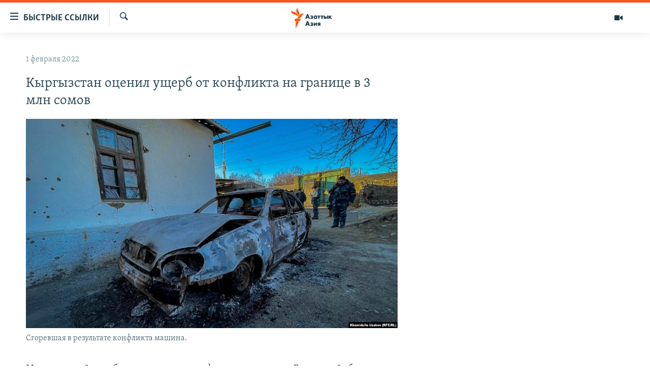

--- FILE ---
content_type: text/html; charset=utf-8
request_url: https://www.azattyqasia.org/a/31680810.html
body_size: 44023
content:

<!DOCTYPE html>
<html lang="ru" dir="ltr" class="no-js">
<head>
        <link rel="stylesheet" href="/Content/responsive/RFE/ru-KZ/RFE-ru-KZ.css?&amp;av=0.0.0.0&amp;cb=372">
<script src="https://tags.azattyq.org/rferl-pangea/prod/utag.sync.js"></script><script type='text/javascript' src='https://www.youtube.com/iframe_api' async></script>            <link rel="manifest" href="/manifest.json">
    <script type="text/javascript">
        //a general 'js' detection, must be on top level in <head>, due to CSS performance
        document.documentElement.className = "js";
        var cacheBuster = "372";
        var appBaseUrl = "/";
        var imgEnhancerBreakpoints = [0, 144, 256, 408, 650, 1023, 1597];
        var isLoggingEnabled = false;
        var isPreviewPage = false;
        var isLivePreviewPage = false;

        if (!isPreviewPage) {
            window.RFE = window.RFE || {};
            window.RFE.cacheEnabledByParam = window.location.href.indexOf('nocache=1') === -1;

            const url = new URL(window.location.href);
            const params = new URLSearchParams(url.search);

            // Remove the 'nocache' parameter
            params.delete('nocache');

            // Update the URL without the 'nocache' parameter
            url.search = params.toString();
            window.history.replaceState(null, '', url.toString());
        } else {
            window.addEventListener('load', function() {
                const links = window.document.links;
                for (let i = 0; i < links.length; i++) {
                    links[i].href = '#';
                    links[i].target = '_self';
                }
             })
        }

        // Iframe & Embed detection
        var embedProperties = {};

        try {
            // Reliable way to check if we are in an iframe.
            var isIframe = window.self !== window.top;
            embedProperties.is_iframe = isIframe;

            if (!isIframe) {
                embedProperties.embed_context = "main";
            } else {
                // We are in an iframe. Let's try to access the parent.
                // This access will only fail with strict cross-origin (without document.domain).
                var parentLocation = window.top.location;

                // The access succeeded. Now we explicitly compare the hostname.
                if (window.location.hostname === parentLocation.hostname) {
                    embedProperties.embed_context = "embed_self";
                } else {
                    // Hostname is different (e.g. different subdomain with document.domain)
                    embedProperties.embed_context = "embed_cross";
                }

                // Since the access works, we can safely get the details.
                embedProperties.url_parent = parentLocation.href;
                embedProperties.title_parent = window.top.document.title;
            }
        } catch (err) {
            // We are in an iframe, and an error occurred, probably due to cross-origin restrictions.
            embedProperties.is_iframe = true;
            embedProperties.embed_context = "embed_cross";

            // We cannot access the properties of window.top.
            // `document.referrer` can sometimes provide the URL of the parent page.
            // It is not 100% reliable, but it is the best we can do in this situation.
            embedProperties.url_parent = document.referrer || null;
            embedProperties.title_parent = null; // We can't get to the title in a cross-origin scenario.
        }

var pwaEnabled = true;        var swCacheDisabled;
    </script>
    <meta charset="utf-8" />

            <title>&#x41A;&#x44B;&#x440;&#x433;&#x44B;&#x437;&#x441;&#x442;&#x430;&#x43D; &#x43E;&#x446;&#x435;&#x43D;&#x438;&#x43B; &#x443;&#x449;&#x435;&#x440;&#x431; &#x43E;&#x442; &#x43A;&#x43E;&#x43D;&#x444;&#x43B;&#x438;&#x43A;&#x442;&#x430; &#x43D;&#x430; &#x433;&#x440;&#x430;&#x43D;&#x438;&#x446;&#x435; &#x432; 3 &#x43C;&#x43B;&#x43D; &#x441;&#x43E;&#x43C;&#x43E;&#x432;</title>
            <meta name="description" content="&#x41C;&#x430;&#x442;&#x435;&#x440;&#x438;&#x430;&#x43B;&#x44C;&#x43D;&#x44B;&#x439; &#x443;&#x449;&#x435;&#x440;&#x431; &#x43E;&#x442; &#x432;&#x43E;&#x43E;&#x440;&#x443;&#x436;&#x435;&#x43D;&#x43D;&#x43E;&#x433;&#x43E; &#x43A;&#x43E;&#x43D;&#x444;&#x43B;&#x438;&#x43A;&#x442;&#x430; &#x43D;&#x430; &#x433;&#x440;&#x430;&#x43D;&#x438;&#x446;&#x435; &#x432; &#x411;&#x430;&#x442;&#x43A;&#x435;&#x43D;&#x441;&#x43A;&#x43E;&#x439; &#x43E;&#x431;&#x43B;&#x430;&#x441;&#x442;&#x438; &#x43E;&#x446;&#x435;&#x43D;&#x438;&#x432;&#x430;&#x435;&#x442;&#x441;&#x44F; &#x432; 3 &#x43C;&#x43B;&#x43D; &#x441;&#x43E;&#x43C;&#x43E;&#x432;. &#x41E;&#x431; &#x44D;&#x442;&#x43E;&#x43C; &#xAB;&#x410;&#x437;&#x430;&#x442;&#x442;&#x44B;&#x43A;&#x443;&#xBB; &#x441;&#x43E;&#x43E;&#x431;&#x449;&#x438;&#x43B; &#x430;&#x43A;&#x438;&#x43C; &#x411;&#x430;&#x442;&#x43A;&#x435;&#x43D;&#x441;&#x43A;&#x43E;&#x433;&#x43E; &#x440;&#x430;&#x439;&#x43E;&#x43D;&#x430; &#x423;&#x447;&#x43A;&#x443;&#x43D;&#x431;&#x435;&#x43A; &#x416;&#x43E;&#x440;&#x43E;&#x431;&#x430;&#x435;&#x432;.&#xD;&#xA; &#x412; &#x445;&#x43E;&#x434;&#x435; &#x43A;&#x43E;&#x43D;&#x444;&#x43B;&#x438;&#x43A;&#x442;&#x430; &#x441;&#x433;&#x43E;&#x440;&#x435;&#x43B;&#x438; &#x434;&#x432;&#x430; &#x441;&#x430;&#x440;&#x430;&#x44F;, &#x43F;&#x43E;&#x441;&#x442;&#x440;&#x430;&#x434;&#x430;&#x43B;&#x438; &#x43D;&#x435;&#x441;&#x43A;&#x43E;&#x43B;&#x44C;&#x43A;&#x43E; &#x434;&#x43E;&#x43C;&#x43E;&#x432; &#x438; &#x434;&#x432;&#x435; &#x43C;&#x430;&#x448;&#x438;&#x43D;&#x44B;. &#x422;&#x430;&#x43A;&#x436;&#x435; &#x437;&#x430;&#x440;&#x435;&#x433;&#x438;&#x441;&#x442;&#x440;&#x438;&#x440;&#x43E;&#x432;&#x430;&#x43D;&#x44B; &#x444;&#x430;&#x43A;&#x442;&#x44B; &#x43F;&#x440;&#x43E;&#x43F;&#x430;&#x436;&#x438;..." />
                <meta name="keywords" content="Новости " />
    <meta name="viewport" content="width=device-width, initial-scale=1.0" />


    <meta http-equiv="X-UA-Compatible" content="IE=edge" />

<meta name="robots" content="max-image-preview:large"><meta name="yandex-verification" content="b4983b94636388c5" />

        <link href="https://rus.azattyk.org/a/31679291.html" rel="canonical" />

        <meta name="apple-mobile-web-app-title" content="&#x420;&#x430;&#x434;&#x438;&#x43E; &#xAB;&#x421;&#x432;&#x43E;&#x431;&#x43E;&#x434;&#x43D;&#x430;&#x44F; &#x415;&#x432;&#x440;&#x43E;&#x43F;&#x430;&#xBB;/&#x420;&#x430;&#x434;&#x438;&#x43E; &#xAB;&#x421;&#x432;&#x43E;&#x431;&#x43E;&#x434;&#x430;&#xBB;" />
        <meta name="apple-mobile-web-app-status-bar-style" content="black" />
            <meta name="apple-itunes-app" content="app-id=475986784, app-argument=//31680810.ltr" />
<meta content="&#x41A;&#x44B;&#x440;&#x433;&#x44B;&#x437;&#x441;&#x442;&#x430;&#x43D; &#x43E;&#x446;&#x435;&#x43D;&#x438;&#x43B; &#x443;&#x449;&#x435;&#x440;&#x431; &#x43E;&#x442; &#x43A;&#x43E;&#x43D;&#x444;&#x43B;&#x438;&#x43A;&#x442;&#x430; &#x43D;&#x430; &#x433;&#x440;&#x430;&#x43D;&#x438;&#x446;&#x435; &#x432; 3 &#x43C;&#x43B;&#x43D; &#x441;&#x43E;&#x43C;&#x43E;&#x432;" property="og:title"></meta>
<meta content="&#x41C;&#x430;&#x442;&#x435;&#x440;&#x438;&#x430;&#x43B;&#x44C;&#x43D;&#x44B;&#x439; &#x443;&#x449;&#x435;&#x440;&#x431; &#x43E;&#x442; &#x432;&#x43E;&#x43E;&#x440;&#x443;&#x436;&#x435;&#x43D;&#x43D;&#x43E;&#x433;&#x43E; &#x43A;&#x43E;&#x43D;&#x444;&#x43B;&#x438;&#x43A;&#x442;&#x430; &#x43D;&#x430; &#x433;&#x440;&#x430;&#x43D;&#x438;&#x446;&#x435; &#x432; &#x411;&#x430;&#x442;&#x43A;&#x435;&#x43D;&#x441;&#x43A;&#x43E;&#x439; &#x43E;&#x431;&#x43B;&#x430;&#x441;&#x442;&#x438; &#x43E;&#x446;&#x435;&#x43D;&#x438;&#x432;&#x430;&#x435;&#x442;&#x441;&#x44F; &#x432; 3 &#x43C;&#x43B;&#x43D; &#x441;&#x43E;&#x43C;&#x43E;&#x432;. &#x41E;&#x431; &#x44D;&#x442;&#x43E;&#x43C; &#xAB;&#x410;&#x437;&#x430;&#x442;&#x442;&#x44B;&#x43A;&#x443;&#xBB; &#x441;&#x43E;&#x43E;&#x431;&#x449;&#x438;&#x43B; &#x430;&#x43A;&#x438;&#x43C; &#x411;&#x430;&#x442;&#x43A;&#x435;&#x43D;&#x441;&#x43A;&#x43E;&#x433;&#x43E; &#x440;&#x430;&#x439;&#x43E;&#x43D;&#x430; &#x423;&#x447;&#x43A;&#x443;&#x43D;&#x431;&#x435;&#x43A; &#x416;&#x43E;&#x440;&#x43E;&#x431;&#x430;&#x435;&#x432;.&#xD;&#xA; &#x412; &#x445;&#x43E;&#x434;&#x435; &#x43A;&#x43E;&#x43D;&#x444;&#x43B;&#x438;&#x43A;&#x442;&#x430; &#x441;&#x433;&#x43E;&#x440;&#x435;&#x43B;&#x438; &#x434;&#x432;&#x430; &#x441;&#x430;&#x440;&#x430;&#x44F;, &#x43F;&#x43E;&#x441;&#x442;&#x440;&#x430;&#x434;&#x430;&#x43B;&#x438; &#x43D;&#x435;&#x441;&#x43A;&#x43E;&#x43B;&#x44C;&#x43A;&#x43E; &#x434;&#x43E;&#x43C;&#x43E;&#x432; &#x438; &#x434;&#x432;&#x435; &#x43C;&#x430;&#x448;&#x438;&#x43D;&#x44B;. &#x422;&#x430;&#x43A;&#x436;&#x435; &#x437;&#x430;&#x440;&#x435;&#x433;&#x438;&#x441;&#x442;&#x440;&#x438;&#x440;&#x43E;&#x432;&#x430;&#x43D;&#x44B; &#x444;&#x430;&#x43A;&#x442;&#x44B; &#x43F;&#x440;&#x43E;&#x43F;&#x430;&#x436;&#x438;..." property="og:description"></meta>
<meta content="article" property="og:type"></meta>
<meta content="https://www.azattyqasia.org/a/31680810.html" property="og:url"></meta>
<meta content="&#x420;&#x430;&#x434;&#x438;&#x43E; &#x410;&#x437;&#x430;&#x442;&#x442;&#x44B;&#x43A;" property="og:site_name"></meta>
<meta content="https://www.facebook.com/RadioAzattyq" property="article:publisher"></meta>
<meta content="https://gdb.rferl.org/08810000-0a00-0242-c408-08d9e2569b6d_cx0_cy9_cw0_w1200_h630.jpg" property="og:image"></meta>
<meta content="1200" property="og:image:width"></meta>
<meta content="630" property="og:image:height"></meta>
<meta content="137980759673857" property="fb:app_id"></meta>
<meta content="summary_large_image" name="twitter:card"></meta>
<meta content="@Radio_Azattyk" name="twitter:site"></meta>
<meta content="https://gdb.rferl.org/08810000-0a00-0242-c408-08d9e2569b6d_cx0_cy9_cw0_w1200_h630.jpg" name="twitter:image"></meta>
<meta content="&#x41A;&#x44B;&#x440;&#x433;&#x44B;&#x437;&#x441;&#x442;&#x430;&#x43D; &#x43E;&#x446;&#x435;&#x43D;&#x438;&#x43B; &#x443;&#x449;&#x435;&#x440;&#x431; &#x43E;&#x442; &#x43A;&#x43E;&#x43D;&#x444;&#x43B;&#x438;&#x43A;&#x442;&#x430; &#x43D;&#x430; &#x433;&#x440;&#x430;&#x43D;&#x438;&#x446;&#x435; &#x432; 3 &#x43C;&#x43B;&#x43D; &#x441;&#x43E;&#x43C;&#x43E;&#x432;" name="twitter:title"></meta>
<meta content="&#x41C;&#x430;&#x442;&#x435;&#x440;&#x438;&#x430;&#x43B;&#x44C;&#x43D;&#x44B;&#x439; &#x443;&#x449;&#x435;&#x440;&#x431; &#x43E;&#x442; &#x432;&#x43E;&#x43E;&#x440;&#x443;&#x436;&#x435;&#x43D;&#x43D;&#x43E;&#x433;&#x43E; &#x43A;&#x43E;&#x43D;&#x444;&#x43B;&#x438;&#x43A;&#x442;&#x430; &#x43D;&#x430; &#x433;&#x440;&#x430;&#x43D;&#x438;&#x446;&#x435; &#x432; &#x411;&#x430;&#x442;&#x43A;&#x435;&#x43D;&#x441;&#x43A;&#x43E;&#x439; &#x43E;&#x431;&#x43B;&#x430;&#x441;&#x442;&#x438; &#x43E;&#x446;&#x435;&#x43D;&#x438;&#x432;&#x430;&#x435;&#x442;&#x441;&#x44F; &#x432; 3 &#x43C;&#x43B;&#x43D; &#x441;&#x43E;&#x43C;&#x43E;&#x432;. &#x41E;&#x431; &#x44D;&#x442;&#x43E;&#x43C; &#xAB;&#x410;&#x437;&#x430;&#x442;&#x442;&#x44B;&#x43A;&#x443;&#xBB; &#x441;&#x43E;&#x43E;&#x431;&#x449;&#x438;&#x43B; &#x430;&#x43A;&#x438;&#x43C; &#x411;&#x430;&#x442;&#x43A;&#x435;&#x43D;&#x441;&#x43A;&#x43E;&#x433;&#x43E; &#x440;&#x430;&#x439;&#x43E;&#x43D;&#x430; &#x423;&#x447;&#x43A;&#x443;&#x43D;&#x431;&#x435;&#x43A; &#x416;&#x43E;&#x440;&#x43E;&#x431;&#x430;&#x435;&#x432;.&#xD;&#xA; &#x412; &#x445;&#x43E;&#x434;&#x435; &#x43A;&#x43E;&#x43D;&#x444;&#x43B;&#x438;&#x43A;&#x442;&#x430; &#x441;&#x433;&#x43E;&#x440;&#x435;&#x43B;&#x438; &#x434;&#x432;&#x430; &#x441;&#x430;&#x440;&#x430;&#x44F;, &#x43F;&#x43E;&#x441;&#x442;&#x440;&#x430;&#x434;&#x430;&#x43B;&#x438; &#x43D;&#x435;&#x441;&#x43A;&#x43E;&#x43B;&#x44C;&#x43A;&#x43E; &#x434;&#x43E;&#x43C;&#x43E;&#x432; &#x438; &#x434;&#x432;&#x435; &#x43C;&#x430;&#x448;&#x438;&#x43D;&#x44B;. &#x422;&#x430;&#x43A;&#x436;&#x435; &#x437;&#x430;&#x440;&#x435;&#x433;&#x438;&#x441;&#x442;&#x440;&#x438;&#x440;&#x43E;&#x432;&#x430;&#x43D;&#x44B; &#x444;&#x430;&#x43A;&#x442;&#x44B; &#x43F;&#x440;&#x43E;&#x43F;&#x430;&#x436;&#x438;..." name="twitter:description"></meta>
                    <link rel="amphtml" href="https://www.azattyqasia.org/amp/31680810.html" />
<script type="application/ld+json">{"articleSection":"Новости ","isAccessibleForFree":true,"headline":"Кыргызстан оценил ущерб от конфликта на границе в 3 млн сомов","inLanguage":"ru-KZ","keywords":"Новости ","author":{"@type":"Person","name":"Автор"},"datePublished":"2022-02-01 05:34:55Z","dateModified":"2022-02-01 05:34:55Z","publisher":{"logo":{"width":512,"height":220,"@type":"ImageObject","url":"https://www.azattyqasia.org/Content/responsive/RFE/ru-KZ/img/logo.png"},"@type":"NewsMediaOrganization","url":"https://www.azattyqasia.org","sameAs":["https://facebook.com/RadioAzattyq","https://twitter.com/RadioAzattyq","https://www.youtube.com/user/AzattyqRadio","https://www.instagram.com/azattyq","https://t.me/RadioAzattyq"],"name":"Радио Азаттык","alternateName":""},"@context":"https://schema.org","@type":"NewsArticle","mainEntityOfPage":"https://www.azattyqasia.org/a/31680810.html","url":"https://www.azattyqasia.org/a/31680810.html","description":"Материальный ущерб от вооруженного конфликта на границе в Баткенской области оценивается в 3 млн сомов. Об этом «Азаттыку» сообщил аким Баткенского района Учкунбек Жоробаев.\r\n В ходе конфликта сгорели два сарая, пострадали несколько домов и две машины. Также зарегистрированы факты пропажи...","image":{"width":1080,"height":608,"@type":"ImageObject","url":"https://gdb.rferl.org/08810000-0a00-0242-c408-08d9e2569b6d_cx0_cy9_cw0_w1080_h608.jpg"},"name":"Кыргызстан оценил ущерб от конфликта на границе в 3 млн сомов"}</script>
    <script src="/Scripts/responsive/infographics.bundle.min.js?&amp;av=0.0.0.0&amp;cb=372"></script>
        <script src="/Scripts/responsive/dollardom.min.js?&amp;av=0.0.0.0&amp;cb=372"></script>
        <script src="/Scripts/responsive/modules/commons.js?&amp;av=0.0.0.0&amp;cb=372"></script>
        <script src="/Scripts/responsive/modules/app_code.js?&amp;av=0.0.0.0&amp;cb=372"></script>

        <link rel="icon" type="image/svg+xml" href="/Content/responsive/RFE/img/webApp/favicon.svg" />
        <link rel="alternate icon" href="/Content/responsive/RFE/img/webApp/favicon.ico" />
            <link rel="mask-icon" color="#ea6903" href="/Content/responsive/RFE/img/webApp/favicon_safari.svg" />
        <link rel="apple-touch-icon" sizes="152x152" href="/Content/responsive/RFE/img/webApp/ico-152x152.png" />
        <link rel="apple-touch-icon" sizes="144x144" href="/Content/responsive/RFE/img/webApp/ico-144x144.png" />
        <link rel="apple-touch-icon" sizes="114x114" href="/Content/responsive/RFE/img/webApp/ico-114x114.png" />
        <link rel="apple-touch-icon" sizes="72x72" href="/Content/responsive/RFE/img/webApp/ico-72x72.png" />
        <link rel="apple-touch-icon-precomposed" href="/Content/responsive/RFE/img/webApp/ico-57x57.png" />
        <link rel="icon" sizes="192x192" href="/Content/responsive/RFE/img/webApp/ico-192x192.png" />
        <link rel="icon" sizes="128x128" href="/Content/responsive/RFE/img/webApp/ico-128x128.png" />
        <meta name="msapplication-TileColor" content="#ffffff" />
        <meta name="msapplication-TileImage" content="/Content/responsive/RFE/img/webApp/ico-144x144.png" />
                <link rel="preload" href="/Content/responsive/fonts/Skolar-Lt_Cyrl_v2.4.woff" type="font/woff" as="font" crossorigin="anonymous" />
    <link rel="alternate" type="application/rss+xml" title="RFE/RL - Top Stories [RSS]" href="/api/" />
    <link rel="sitemap" type="application/rss+xml" href="/sitemap.xml" />
    
    



        <script type="text/javascript" >
            var analyticsData = Object.assign(embedProperties, {url:"https://www.azattyqasia.org/a/31680810.html",property_id:"418",article_uid:"31680810",page_title:"Кыргызстан оценил ущерб от конфликта на границе в 3 млн сомов",page_type:"article",content_type:"article",subcontent_type:"article",last_modified:"2022-02-01 05:34:55Z",pub_datetime:"2022-02-01 05:34:55Z",section:"новости ",english_section:"news-azattyq",byline:"",categories:"news-azattyq",domain:"www.azattyqasia.org",language:"Russian",language_service:"RFERL Kazakh",platform:"web",copied:"yes",copied_article:"31679291|6|Azattyq Asia|2022-01-31",copied_title:"Ущерб от конфликта на границе оценен в 3 млн сомов",runs_js:"Yes",cms_release:"8.45.0.0.372",enviro_type:"prod",slug:"",entity:"RFE",short_language_service:"KAZ",platform_short:"W",page_name:"Кыргызстан оценил ущерб от конфликта на границе в 3 млн сомов"});
            // Push Analytics data as GTM message (without "event" attribute and before GTM initialization)
            window.dataLayer = window.dataLayer || [];
            window.dataLayer.push(analyticsData);
        </script>
        <script type="text/javascript" data-cookiecategory="analytics">
            var gtmEventObject = {event: 'page_meta_ready'};window.dataLayer = window.dataLayer || [];window.dataLayer.push(gtmEventObject);
            var renderGtm = "true";
            if (renderGtm === "true") {
                (function(w,d,s,l,i){w[l]=w[l]||[];w[l].push({'gtm.start':new Date().getTime(),event:'gtm.js'});var f=d.getElementsByTagName(s)[0],j=d.createElement(s),dl=l!='dataLayer'?'&l='+l:'';j.async=true;j.src='//www.googletagmanager.com/gtm.js?id='+i+dl;f.parentNode.insertBefore(j,f);})(window,document,'script','dataLayer','GTM-WXZBPZ');
            }
        </script>
</head>
<body class=" nav-no-loaded cc_theme pg-arch arch-news nojs-images ">
<noscript><iframe src="https://www.googletagmanager.com/ns.html?id=GTM-WXZBPZ" height="0" width="0" style="display:none;visibility:hidden"></iframe></noscript>        <!--Analytics tag js version start-->
            <script type="text/javascript" data-cookiecategory="analytics">
                var utag_data = Object.assign({}, analyticsData, {pub_year:"2022",pub_month:"02",pub_day:"01",pub_hour:"05",pub_weekday:"Tuesday"});
if(typeof(TealiumTagFrom)==='function' && typeof(TealiumTagSearchKeyword)==='function') {
var utag_from=TealiumTagFrom();var utag_searchKeyword=TealiumTagSearchKeyword();
if(utag_searchKeyword!=null && utag_searchKeyword!=='' && utag_data["search_keyword"]==null) utag_data["search_keyword"]=utag_searchKeyword;if(utag_from!=null && utag_from!=='') utag_data["from"]=TealiumTagFrom();}
                if(window.top!== window.self&&utag_data.page_type==="snippet"){utag_data.page_type = 'iframe';}
                try{if(window.top!==window.self&&window.self.location.hostname===window.top.location.hostname){utag_data.platform = 'self-embed';utag_data.platform_short = 'se';}}catch(e){if(window.top!==window.self&&window.self.location.search.includes("platformType=self-embed")){utag_data.platform = 'cross-promo';utag_data.platform_short = 'cp';}}
                (function(a,b,c,d){    a="https://tags.azattyq.org/rferl-pangea/prod/utag.js";    b=document;c="script";d=b.createElement(c);d.src=a;d.type="text/java"+c;d.async=true;    a=b.getElementsByTagName(c)[0];a.parentNode.insertBefore(d,a);    })();
            </script>
        <!--Analytics tag js version end-->
<!-- Analytics tag management NoScript -->
<noscript>
<img style="position: absolute; border: none;" src="https://ssc.azattyq.org/b/ss/bbgprod,bbgentityrferl/1/G.4--NS/36672518?pageName=rfe%3akaz%3aw%3aarticle%3a%d0%9a%d1%8b%d1%80%d0%b3%d1%8b%d0%b7%d1%81%d1%82%d0%b0%d0%bd%20%d0%be%d1%86%d0%b5%d0%bd%d0%b8%d0%bb%20%d1%83%d1%89%d0%b5%d1%80%d0%b1%20%d0%be%d1%82%20%d0%ba%d0%be%d0%bd%d1%84%d0%bb%d0%b8%d0%ba%d1%82%d0%b0%20%d0%bd%d0%b0%20%d0%b3%d1%80%d0%b0%d0%bd%d0%b8%d1%86%d0%b5%20%d0%b2%203%20%d0%bc%d0%bb%d0%bd%20%d1%81%d0%be%d0%bc%d0%be%d0%b2&amp;c6=%d0%9a%d1%8b%d1%80%d0%b3%d1%8b%d0%b7%d1%81%d1%82%d0%b0%d0%bd%20%d0%be%d1%86%d0%b5%d0%bd%d0%b8%d0%bb%20%d1%83%d1%89%d0%b5%d1%80%d0%b1%20%d0%be%d1%82%20%d0%ba%d0%be%d0%bd%d1%84%d0%bb%d0%b8%d0%ba%d1%82%d0%b0%20%d0%bd%d0%b0%20%d0%b3%d1%80%d0%b0%d0%bd%d0%b8%d1%86%d0%b5%20%d0%b2%203%20%d0%bc%d0%bb%d0%bd%20%d1%81%d0%be%d0%bc%d0%be%d0%b2&amp;v36=8.45.0.0.372&amp;v6=D=c6&amp;g=https%3a%2f%2fwww.azattyqasia.org%2fa%2f31680810.html&amp;c1=D=g&amp;v1=D=g&amp;events=event1,event52&amp;c16=rferl%20kazakh&amp;v16=D=c16&amp;c5=news-azattyq&amp;v5=D=c5&amp;ch=%d0%9d%d0%be%d0%b2%d0%be%d1%81%d1%82%d0%b8%20&amp;c15=russian&amp;v15=D=c15&amp;c4=article&amp;v4=D=c4&amp;c14=31680810&amp;v14=D=c14&amp;v20=no&amp;c17=web&amp;v17=D=c17&amp;mcorgid=518abc7455e462b97f000101%40adobeorg&amp;server=www.azattyqasia.org&amp;pageType=D=c4&amp;ns=bbg&amp;v29=D=server&amp;v25=rfe&amp;v30=418&amp;v105=D=User-Agent " alt="analytics" width="1" height="1" /></noscript>
<!-- End of Analytics tag management NoScript -->


        <!--*** Accessibility links - For ScreenReaders only ***-->
        <section>
            <div class="sr-only">
                <h2>&#x414;&#x43E;&#x441;&#x442;&#x443;&#x43F;&#x43D;&#x43E;&#x441;&#x442;&#x44C; &#x441;&#x441;&#x44B;&#x43B;&#x43E;&#x43A;</h2>
                <ul>
                    <li><a href="#content" data-disable-smooth-scroll="1">&#x412;&#x435;&#x440;&#x43D;&#x443;&#x442;&#x44C;&#x441;&#x44F; &#x43A; &#x43E;&#x441;&#x43D;&#x43E;&#x432;&#x43D;&#x43E;&#x43C;&#x443; &#x441;&#x43E;&#x434;&#x435;&#x440;&#x436;&#x430;&#x43D;&#x438;&#x44E;</a></li>
                    <li><a href="#navigation" data-disable-smooth-scroll="1">&#x412;&#x435;&#x440;&#x43D;&#x443;&#x442;&#x441;&#x44F; &#x43A; &#x433;&#x43B;&#x430;&#x432;&#x43D;&#x43E;&#x439; &#x43D;&#x430;&#x432;&#x438;&#x433;&#x430;&#x446;&#x438;&#x438;</a></li>
                    <li><a href="#txtHeaderSearch" data-disable-smooth-scroll="1">&#x412;&#x435;&#x440;&#x43D;&#x443;&#x442;&#x441;&#x44F; &#x43A; &#x43F;&#x43E;&#x438;&#x441;&#x43A;&#x443;</a></li>
                </ul>
            </div>
        </section>
    




<div dir="ltr">
    <div id="page">
            <aside>

<div class="c-lightbox overlay-modal">
    <div class="c-lightbox__intro">
        <h2 class="c-lightbox__intro-title"></h2>
        <button class="btn btn--rounded c-lightbox__btn c-lightbox__intro-next" title="&#x421;&#x43B;&#x435;&#x434;&#x443;&#x44E;&#x449;&#x438;&#x439;">
            <span class="ico ico--rounded ico-chevron-forward"></span>
            <span class="sr-only">&#x421;&#x43B;&#x435;&#x434;&#x443;&#x44E;&#x449;&#x438;&#x439;</span>
        </button>
    </div>
    <div class="c-lightbox__nav">
        <button class="btn btn--rounded c-lightbox__btn c-lightbox__btn--close" title="&#x417;&#x430;&#x43A;&#x440;&#x44B;&#x442;&#x44C;">
            <span class="ico ico--rounded ico-close"></span>
            <span class="sr-only">&#x417;&#x430;&#x43A;&#x440;&#x44B;&#x442;&#x44C;</span>
        </button>
        <button class="btn btn--rounded c-lightbox__btn c-lightbox__btn--prev" title="&#x41F;&#x440;&#x435;&#x434;&#x44B;&#x434;&#x443;&#x449;&#x438;&#x439;">
            <span class="ico ico--rounded ico-chevron-backward"></span>
            <span class="sr-only">&#x41F;&#x440;&#x435;&#x434;&#x44B;&#x434;&#x443;&#x449;&#x438;&#x439;</span>
        </button>
        <button class="btn btn--rounded c-lightbox__btn c-lightbox__btn--next" title="&#x421;&#x43B;&#x435;&#x434;&#x443;&#x44E;&#x449;&#x438;&#x439;">
            <span class="ico ico--rounded ico-chevron-forward"></span>
            <span class="sr-only">&#x421;&#x43B;&#x435;&#x434;&#x443;&#x44E;&#x449;&#x438;&#x439;</span>
        </button>
    </div>
    <div class="c-lightbox__content-wrap">
        <figure class="c-lightbox__content">
            <span class="c-spinner c-spinner--lightbox">
                <img src="/Content/responsive/img/player-spinner.png"
                     alt="please wait"
                     title="please wait" />
            </span>
            <div class="c-lightbox__img">
                <div class="thumb">
                    <img src="" alt="" />
                </div>
            </div>
            <figcaption>
                <div class="c-lightbox__info c-lightbox__info--foot">
                    <span class="c-lightbox__counter"></span>
                    <span class="caption c-lightbox__caption"></span>
                </div>
            </figcaption>
        </figure>
    </div>
    <div class="hidden">
        <div class="content-advisory__box content-advisory__box--lightbox">
            <span class="content-advisory__box-text">&#x42D;&#x442;&#x430; &#x444;&#x43E;&#x442;&#x43E;&#x433;&#x440;&#x430;&#x444;&#x438;&#x44F; &#x441;&#x43E;&#x434;&#x435;&#x440;&#x436;&#x438;&#x442; &#x43A;&#x43E;&#x43D;&#x442;&#x435;&#x43D;&#x442;, &#x43A;&#x43E;&#x442;&#x43E;&#x440;&#x44B;&#x439; &#x43C;&#x43E;&#x436;&#x435;&#x442; &#x43F;&#x43E;&#x43A;&#x430;&#x437;&#x430;&#x442;&#x44C;&#x441;&#x44F; &#x43E;&#x441;&#x43A;&#x43E;&#x440;&#x431;&#x438;&#x442;&#x435;&#x43B;&#x44C;&#x43D;&#x44B;&#x43C; &#x438;&#x43B;&#x438; &#x43D;&#x435;&#x434;&#x43E;&#x43F;&#x443;&#x441;&#x442;&#x438;&#x43C;&#x44B;&#x43C;.</span>
            <button class="btn btn--transparent content-advisory__box-btn m-t-md" value="text" type="button">
                <span class="btn__text">
                    &#x41A;&#x43B;&#x438;&#x43A;&#x43D;&#x438;&#x442;&#x435;, &#x447;&#x442;&#x43E;&#x431;&#x44B; &#x43F;&#x43E;&#x441;&#x43C;&#x43E;&#x442;&#x440;&#x435;&#x442;&#x44C;
                </span>
            </button>
        </div>
    </div>
</div>                
<div class="ctc-message pos-fix">
    <div class="ctc-message__inner">Link has been copied to clipboard</div>
</div>
            </aside>

<div class="hdr-20 hdr-20--big">
    <div class="hdr-20__inner">
        <div class="hdr-20__max pos-rel">
            <div class="hdr-20__side hdr-20__side--primary d-flex">
                <label data-for="main-menu-ctrl" data-switcher-trigger="true" data-switch-target="main-menu-ctrl" class="burger hdr-trigger pos-rel trans-trigger" data-trans-evt="click" data-trans-id="menu">
                    <span class="ico ico-close hdr-trigger__ico hdr-trigger__ico--close burger__ico burger__ico--close"></span>
                    <span class="ico ico-menu hdr-trigger__ico hdr-trigger__ico--open burger__ico burger__ico--open"></span>
                        <span class="burger__label">&#x411;&#x44B;&#x441;&#x442;&#x440;&#x44B;&#x435; &#x441;&#x441;&#x44B;&#x43B;&#x43A;&#x438;</span>
                </label>
                <div class="menu-pnl pos-fix trans-target" data-switch-target="main-menu-ctrl" data-trans-id="menu">
                    <div class="menu-pnl__inner">
                        <nav class="main-nav menu-pnl__item menu-pnl__item--first">
                            <ul class="main-nav__list accordeon" data-analytics-tales="false" data-promo-name="link" data-location-name="nav,secnav">
                                

        <li class="main-nav__item accordeon__item" data-switch-target="menu-item-598">
            <label class="main-nav__item-name main-nav__item-name--label accordeon__control-label" data-switcher-trigger="true" data-for="menu-item-598">
                &#x426;&#x435;&#x43D;&#x442;&#x440;&#x430;&#x43B;&#x44C;&#x43D;&#x430;&#x44F; &#x410;&#x437;&#x438;&#x44F;
                <span class="ico ico-chevron-down main-nav__chev"></span>
            </label>
            <div class="main-nav__sub-list">
                
    <a class="main-nav__item-name main-nav__item-name--link main-nav__item-name--sub" href="/p/6951.html" title="&#x41A;&#x430;&#x437;&#x430;&#x445;&#x441;&#x442;&#x430;&#x43D;" data-item-name="kazakhstan-rus" >&#x41A;&#x430;&#x437;&#x430;&#x445;&#x441;&#x442;&#x430;&#x43D;</a>

    <a class="main-nav__item-name main-nav__item-name--link main-nav__item-name--sub" href="/kyrgyzstan" title="&#x41A;&#x44B;&#x440;&#x433;&#x44B;&#x437;&#x441;&#x442;&#x430;&#x43D;" data-item-name="Kyrgyzstan-rus" >&#x41A;&#x44B;&#x440;&#x433;&#x44B;&#x437;&#x441;&#x442;&#x430;&#x43D;</a>

    <a class="main-nav__item-name main-nav__item-name--link main-nav__item-name--sub" href="/uzbekistan" title="&#x423;&#x437;&#x431;&#x435;&#x43A;&#x438;&#x441;&#x442;&#x430;&#x43D;" data-item-name="uzbekistan-rus" >&#x423;&#x437;&#x431;&#x435;&#x43A;&#x438;&#x441;&#x442;&#x430;&#x43D;</a>

    <a class="main-nav__item-name main-nav__item-name--link main-nav__item-name--sub" href="/tajikistan" title="&#x422;&#x430;&#x434;&#x436;&#x438;&#x43A;&#x438;&#x441;&#x442;&#x430;&#x43D;" data-item-name="tajikistan-rus" >&#x422;&#x430;&#x434;&#x436;&#x438;&#x43A;&#x438;&#x441;&#x442;&#x430;&#x43D;</a>

            </div>
        </li>

        <li class="main-nav__item">
            <a class="main-nav__item-name main-nav__item-name--link" href="/z/360" title="&#x41D;&#x43E;&#x432;&#x43E;&#x441;&#x442;&#x438;" data-item-name="news-azattyq" >&#x41D;&#x43E;&#x432;&#x43E;&#x441;&#x442;&#x438;</a>
        </li>

        <li class="main-nav__item">
            <a class="main-nav__item-name main-nav__item-name--link" href="/z/22747" title="&#x412;&#x43E;&#x439;&#x43D;&#x430; &#x432; &#x423;&#x43A;&#x440;&#x430;&#x438;&#x43D;&#x435;" data-item-name="war-in-ukraine" >&#x412;&#x43E;&#x439;&#x43D;&#x430; &#x432; &#x423;&#x43A;&#x440;&#x430;&#x438;&#x43D;&#x435;</a>
        </li>

        <li class="main-nav__item accordeon__item" data-switch-target="menu-item-4683">
            <label class="main-nav__item-name main-nav__item-name--label accordeon__control-label" data-switcher-trigger="true" data-for="menu-item-4683">
                &#x41D;&#x430; &#x434;&#x440;&#x443;&#x433;&#x438;&#x445; &#x44F;&#x437;&#x44B;&#x43A;&#x430;&#x445;
                <span class="ico ico-chevron-down main-nav__chev"></span>
            </label>
            <div class="main-nav__sub-list">
                
    <a class="main-nav__item-name main-nav__item-name--link main-nav__item-name--sub" href="https://www.azattyq.org/" title="&#x49A;&#x430;&#x437;&#x430;&#x49B;&#x448;&#x430;"  target="_blank" rel="noopener">&#x49A;&#x430;&#x437;&#x430;&#x49B;&#x448;&#x430;</a>

    <a class="main-nav__item-name main-nav__item-name--link main-nav__item-name--sub" href="https://www.azattyk.org/" title="&#x41A;&#x44B;&#x440;&#x433;&#x44B;&#x437;&#x447;&#x430;"  target="_blank" rel="noopener">&#x41A;&#x44B;&#x440;&#x433;&#x44B;&#x437;&#x447;&#x430;</a>

    <a class="main-nav__item-name main-nav__item-name--link main-nav__item-name--sub" href="https://www.ozodlik.org/" title="&#x40E;&#x437;&#x431;&#x435;&#x43A;&#x447;&#x430;"  target="_blank" rel="noopener">&#x40E;&#x437;&#x431;&#x435;&#x43A;&#x447;&#x430;</a>

    <a class="main-nav__item-name main-nav__item-name--link main-nav__item-name--sub" href="https://www.ozodi.org/" title="&#x422;&#x43E;&#x4B7;&#x438;&#x43A;&#x4E3;"  target="_blank" rel="noopener">&#x422;&#x43E;&#x4B7;&#x438;&#x43A;&#x4E3;</a>

    <a class="main-nav__item-name main-nav__item-name--link main-nav__item-name--sub" href="https://www.azathabar.com/" title="T&#xFC;rkmen&#xE7;e"  target="_blank" rel="noopener">T&#xFC;rkmen&#xE7;e</a>

            </div>
        </li>



                            </ul>
                        </nav>
                        




                        
                            <div class="menu-pnl__item menu-pnl__item--social">
                                    <h5 class="menu-pnl__sub-head">&#x41F;&#x43E;&#x434;&#x43F;&#x438;&#x448;&#x438;&#x442;&#x435;&#x441;&#x44C; &#x43D;&#x430; &#x43D;&#x430;&#x441; &#x432; &#x441;&#x43E;&#x446;&#x441;&#x435;&#x442;&#x44F;&#x445;</h5>

        <a href="https://facebook.com/RadioAzattyq" title="&#x410;&#x437;&#x430;&#x442;&#x442;&#x44B;&#x43A; &#x432; Facebook&#x27;e" data-analytics-text="follow_on_facebook" class="btn btn--rounded btn--social-inverted menu-pnl__btn js-social-btn btn-facebook"  target="_blank" rel="noopener">
            <span class="ico ico-facebook-alt ico--rounded"></span>
        </a>


        <a href="https://www.youtube.com/user/AzattyqRadio" title="&#x41D;&#x430;&#x448; Youtube-&#x43A;&#x430;&#x43D;&#x430;&#x43B;" data-analytics-text="follow_on_youtube" class="btn btn--rounded btn--social-inverted menu-pnl__btn js-social-btn btn-youtube"  target="_blank" rel="noopener">
            <span class="ico ico-youtube ico--rounded"></span>
        </a>


        <a href="https://twitter.com/RadioAzattyq" title="&#x410;&#x437;&#x430;&#x442;&#x442;&#x44B;&#x43A; &#x432; Twitter&#x27;e" data-analytics-text="follow_on_twitter" class="btn btn--rounded btn--social-inverted menu-pnl__btn js-social-btn btn-twitter"  target="_blank" rel="noopener">
            <span class="ico ico-twitter ico--rounded"></span>
        </a>


        <a href="https://www.instagram.com/azattyq" title="&#x410;&#x437;&#x430;&#x442;&#x442;&#x44B;&#x43A; &#x432; Instagram&#x27;&#x435;" data-analytics-text="follow_on_instagram" class="btn btn--rounded btn--social-inverted menu-pnl__btn js-social-btn btn-instagram"  target="_blank" rel="noopener">
            <span class="ico ico-instagram ico--rounded"></span>
        </a>


        <a href="https://t.me/RadioAzattyq" title="&#x410;&#x437;&#x430;&#x442;&#x442;&#x44B;&#x43A; &#x432; Telegram&#x27;&#x435;" data-analytics-text="follow_on_telegram" class="btn btn--rounded btn--social-inverted menu-pnl__btn js-social-btn btn-telegram"  target="_blank" rel="noopener">
            <span class="ico ico-telegram ico--rounded"></span>
        </a>

                            </div>
                            <div class="menu-pnl__item">
                                <a href="/navigation/allsites" class="menu-pnl__item-link">
                                    <span class="ico ico-languages "></span>
                                    &#x412;&#x441;&#x435; &#x441;&#x430;&#x439;&#x442;&#x44B; &#x420;&#x421;&#x415;/&#x420;&#x421;
                                </a>
                            </div>
                    </div>
                </div>
                <label data-for="top-search-ctrl" data-switcher-trigger="true" data-switch-target="top-search-ctrl" class="top-srch-trigger hdr-trigger">
                    <span class="ico ico-close hdr-trigger__ico hdr-trigger__ico--close top-srch-trigger__ico top-srch-trigger__ico--close"></span>
                    <span class="ico ico-search hdr-trigger__ico hdr-trigger__ico--open top-srch-trigger__ico top-srch-trigger__ico--open"></span>
                </label>
                <div class="srch-top srch-top--in-header" data-switch-target="top-search-ctrl">
                    <div class="container">
                        
<form action="/s" class="srch-top__form srch-top__form--in-header" id="form-topSearchHeader" method="get" role="search">    <label for="txtHeaderSearch" class="sr-only">&#x418;&#x441;&#x43A;&#x430;&#x442;&#x44C;</label>
    <input type="text" id="txtHeaderSearch" name="k" placeholder="&#x41F;&#x43E;&#x438;&#x441;&#x43A;" accesskey="s" value="" class="srch-top__input analyticstag-event" onkeydown="if (event.keyCode === 13) { FireAnalyticsTagEventOnSearch('search', $dom.get('#txtHeaderSearch')[0].value) }" />
    <button title="&#x418;&#x441;&#x43A;&#x430;&#x442;&#x44C;" type="submit" class="btn btn--top-srch analyticstag-event" onclick="FireAnalyticsTagEventOnSearch('search', $dom.get('#txtHeaderSearch')[0].value) ">
        <span class="ico ico-search"></span>
    </button>
</form>
                    </div>
                </div>
                <a href="/" class="main-logo-link">
                    <img src="/Content/responsive/RFE/ru-KZ/img/logo-compact.svg" class="main-logo main-logo--comp" alt="site logo">
                        <img src="/Content/responsive/RFE/ru-KZ/img/logo.svg" class="main-logo main-logo--big" alt="site logo">
                </a>
            </div>
            <div class="hdr-20__side hdr-20__side--secondary d-flex">
                

    <a href="/multimedia" title="&#x41C;&#x443;&#x43B;&#x44C;&#x442;&#x438;&#x43C;&#x435;&#x434;&#x438;&#x430;" class="hdr-20__secondary-item" data-item-name="video">
        
    <span class="ico ico-video hdr-20__secondary-icon"></span>

    </a>

    <a href="/s" title="&#x418;&#x441;&#x43A;&#x430;&#x442;&#x44C;" class="hdr-20__secondary-item hdr-20__secondary-item--search" data-item-name="search">
        
    <span class="ico ico-search hdr-20__secondary-icon hdr-20__secondary-icon--search"></span>

    </a>



                
                <div class="srch-bottom">
                    
<form action="/s" class="srch-bottom__form d-flex" id="form-bottomSearch" method="get" role="search">    <label for="txtSearch" class="sr-only">&#x418;&#x441;&#x43A;&#x430;&#x442;&#x44C;</label>
    <input type="search" id="txtSearch" name="k" placeholder="&#x41F;&#x43E;&#x438;&#x441;&#x43A;" accesskey="s" value="" class="srch-bottom__input analyticstag-event" onkeydown="if (event.keyCode === 13) { FireAnalyticsTagEventOnSearch('search', $dom.get('#txtSearch')[0].value) }" />
    <button title="&#x418;&#x441;&#x43A;&#x430;&#x442;&#x44C;" type="submit" class="btn btn--bottom-srch analyticstag-event" onclick="FireAnalyticsTagEventOnSearch('search', $dom.get('#txtSearch')[0].value) ">
        <span class="ico ico-search"></span>
    </button>
</form>
                </div>
            </div>
            <img src="/Content/responsive/RFE/ru-KZ/img/logo-print.gif" class="logo-print" loading="lazy" alt="site logo">
            <img src="/Content/responsive/RFE/ru-KZ/img/logo-print_color.png" class="logo-print logo-print--color" loading="lazy" alt="site logo">
        </div>
    </div>
</div>
    <script>
        if (document.body.className.indexOf('pg-home') > -1) {
            var nav2In = document.querySelector('.hdr-20__inner');
            var nav2Sec = document.querySelector('.hdr-20__side--secondary');
            var secStyle = window.getComputedStyle(nav2Sec);
            if (nav2In && window.pageYOffset < 150 && secStyle['position'] !== 'fixed') {
                nav2In.classList.add('hdr-20__inner--big')
            }
        }
    </script>



<div class="c-hlights c-hlights--breaking c-hlights--no-item" data-hlight-display="mobile,desktop">
    <div class="c-hlights__wrap container p-0">
        <div class="c-hlights__nav">
            <a role="button" href="#" title="&#x41F;&#x440;&#x435;&#x434;&#x44B;&#x434;&#x443;&#x449;&#x438;&#x439;">
                <span class="ico ico-chevron-backward m-0"></span>
                <span class="sr-only">&#x41F;&#x440;&#x435;&#x434;&#x44B;&#x434;&#x443;&#x449;&#x438;&#x439;</span>
            </a>
            <a role="button" href="#" title="&#x421;&#x43B;&#x435;&#x434;&#x443;&#x44E;&#x449;&#x438;&#x439;">
                <span class="ico ico-chevron-forward m-0"></span>
                <span class="sr-only">&#x421;&#x43B;&#x435;&#x434;&#x443;&#x44E;&#x449;&#x438;&#x439;</span>
            </a>
        </div>
        <span class="c-hlights__label">
            <span class="">&#x421;&#x440;&#x43E;&#x447;&#x43D;&#x44B;&#x435; &#x43D;&#x43E;&#x432;&#x43E;&#x441;&#x442;&#x438;:</span>
            <span class="switcher-trigger">
                <label data-for="more-less-1" data-switcher-trigger="true" class="switcher-trigger__label switcher-trigger__label--more p-b-0" title="&#x41F;&#x43E;&#x43A;&#x430;&#x437;&#x430;&#x442;&#x44C; &#x431;&#x43E;&#x43B;&#x44C;&#x448;&#x435;">
                    <span class="ico ico-chevron-down"></span>
                </label>
                <label data-for="more-less-1" data-switcher-trigger="true" class="switcher-trigger__label switcher-trigger__label--less p-b-0" title="&#x421;&#x43E;&#x43A;&#x440;&#x430;&#x442;&#x438;&#x442;&#x44C; &#x442;&#x435;&#x43A;&#x441;&#x442;">
                    <span class="ico ico-chevron-up"></span>
                </label>
            </span>
        </span>
        <ul class="c-hlights__items switcher-target" data-switch-target="more-less-1">
            
        </ul>
    </div>
</div>


        <div id="content">
            

<div class="container">
    <div class="row">
        <div class="col-sm-12 col-md-8">
            <div class="news">

    <h1 class="pg-title pg-title--move-to-header">
        &#x41D;&#x43E;&#x432;&#x43E;&#x441;&#x442;&#x438; 
    </h1>
                <div id="newsItems" class="accordeon accordeon--scroll-adjust">

<div class="accordeon__item-wrap">
    <div class="news__item news__item--unopenable accordeon__item sticky-btn-parent" data-switcher-opened=true data-switch-target="more-less-31680810" data-article-id="31680810" data-api-id="31680810" data-api-type="1">
        <div class="news__item-inner pos-rel">

<div class="publishing-details ">
        <div class="published">
            <span class="date" >
                    <time pubdate="pubdate" datetime="2022-02-01T10:34:55&#x2B;05:00">
                        1 &#x444;&#x435;&#x432;&#x440;&#x430;&#x43B;&#x44F; 2022
                    </time>
            </span>
        </div>
</div>



    <h1 class="title pg-title">
        &#x41A;&#x44B;&#x440;&#x433;&#x44B;&#x437;&#x441;&#x442;&#x430;&#x43D; &#x43E;&#x446;&#x435;&#x43D;&#x438;&#x43B; &#x443;&#x449;&#x435;&#x440;&#x431; &#x43E;&#x442; &#x43A;&#x43E;&#x43D;&#x444;&#x43B;&#x438;&#x43A;&#x442;&#x430; &#x43D;&#x430; &#x433;&#x440;&#x430;&#x43D;&#x438;&#x446;&#x435; &#x432; 3 &#x43C;&#x43B;&#x43D; &#x441;&#x43E;&#x43C;&#x43E;&#x432;
    </h1>

<div class="cover-media">
    <figure class="media-image js-media-expand">
        <div class="img-wrap">
            <div class="thumb thumb16_9">

            <img src="https://gdb.rferl.org/08810000-0a00-0242-c408-08d9e2569b6d_cx0_cy9_cw0_w250_r1_s.jpg" alt="&#x421;&#x433;&#x43E;&#x440;&#x435;&#x432;&#x448;&#x430;&#x44F; &#x432; &#x440;&#x435;&#x437;&#x443;&#x43B;&#x44C;&#x442;&#x430;&#x442;&#x435; &#x43A;&#x43E;&#x43D;&#x444;&#x43B;&#x438;&#x43A;&#x442;&#x430; &#x43C;&#x430;&#x448;&#x438;&#x43D;&#x430;. " />
                                </div>
        </div>
            <figcaption>
                <span class="caption">&#x421;&#x433;&#x43E;&#x440;&#x435;&#x432;&#x448;&#x430;&#x44F; &#x432; &#x440;&#x435;&#x437;&#x443;&#x43B;&#x44C;&#x442;&#x430;&#x442;&#x435; &#x43A;&#x43E;&#x43D;&#x444;&#x43B;&#x438;&#x43A;&#x442;&#x430; &#x43C;&#x430;&#x448;&#x438;&#x43D;&#x430;. </span>
            </figcaption>
    </figure>
</div>

            <div class="news__buttons news__buttons--main pos-abs">
                <button class="btn btn--news btn--news-more pos-abs">
                    <span class="ico ico-chevron-down"></span>
                </button>
                <button class="btn btn--news sticky-btn btn--news-less">
                    <span class="ico ico-close"></span>
                </button>
            </div>
                <div class="wsw accordeon__target">
                    

<p>Материальный ущерб от вооруженного конфликта на границе в Баткенской области оценивается в 3 млн сомов. Об этом «Азаттыку» сообщил аким Баткенского района Учкунбек Жоробаев.</p>

<p>В ходе конфликта сгорели два сарая, пострадали несколько домов и две машины. Также зарегистрированы факты пропажи скота.</p>

<p>На данный момент большинство эвакуированных граждан вернулись в свои дома. Как передает корреспондент «Азаттыка», отдельные жители сел Таш-Тумшук и Кок-Таш еще не вернулись домой, женщины с детьми все еще находятся у родственников в соседних селах. Среди эвакуированных есть заболевшие, которых доставили в больницу.</p>

<p>27 января на кыргызско-таджикской границе произошел очередной конфликт с применением оружия. Пограничные ведомства Кыргызстана и Таджикистана обвинили друг друга в развязывании конфликта.</p>

<p>В результате столкновения с кыргызской стороны пострадали 13 человек, с таджикской – двое погибли и еще 10 человек получили ранения.</p>

<p>В ночь на 28 января по итогам переговоров стороны <a class="wsw__a" href="https://rus.azattyk.org/a/31675323.html" target="_blank">договорились </a>о полном прекращении огня на границе. 29 января Пограничная служба ГКНБ Кыргызстана сообщила, что завершила отвод дополнительных сил и средств от линии границы с Таджикистаном в пункты их постоянной дислокации.</p>

<p> </p>



                </div>
            <div class="pos-rel news__read-more">
                <label class="news__read-more-label accordeon__control-label pos-abs" data-for="more-less-31680810" data-switcher-trigger="true"></label>
                <a class="btn btn--link news__read-more-btn" href="#" title="&#x427;&#x438;&#x442;&#x430;&#x442;&#x44C; &#x434;&#x430;&#x43B;&#x44C;&#x448;&#x435;">
                    <span class="btn__text">
                        &#x427;&#x438;&#x442;&#x430;&#x442;&#x44C; &#x434;&#x430;&#x43B;&#x44C;&#x448;&#x435;
                    </span>
                </a>
            </div>
            <label data-for="more-less-31680810" data-switcher-trigger="true" class="switcher-trigger__label accordeon__control-label news__control-label pos-abs"></label>
        </div>
        <div class="news__share-outer">

                <div class="links">
                        <p class="buttons link-content-sharing p-0 ">
                            <button class="btn btn--link btn-content-sharing p-t-0 " id="btnContentSharing" value="text" role="Button" type="" title="&#x43F;&#x43E;&#x434;&#x435;&#x43B;&#x438;&#x442;&#x44C;&#x441;&#x44F; &#x432; &#x434;&#x440;&#x443;&#x433;&#x438;&#x445; &#x441;&#x43E;&#x446;&#x441;&#x435;&#x442;&#x44F;&#x445;">
                                <span class="ico ico-share ico--l"></span>
                                <span class="btn__text ">
                                    &#x41F;&#x43E;&#x434;&#x435;&#x43B;&#x438;&#x442;&#x44C;&#x441;&#x44F;
                                </span>
                            </button>
                        </p>
                        <aside class="content-sharing js-content-sharing " role="complementary" 
                               data-share-url="https://www.azattyqasia.org/a/31680810.html" data-share-title="&#x41A;&#x44B;&#x440;&#x433;&#x44B;&#x437;&#x441;&#x442;&#x430;&#x43D; &#x43E;&#x446;&#x435;&#x43D;&#x438;&#x43B; &#x443;&#x449;&#x435;&#x440;&#x431; &#x43E;&#x442; &#x43A;&#x43E;&#x43D;&#x444;&#x43B;&#x438;&#x43A;&#x442;&#x430; &#x43D;&#x430; &#x433;&#x440;&#x430;&#x43D;&#x438;&#x446;&#x435; &#x432; 3 &#x43C;&#x43B;&#x43D; &#x441;&#x43E;&#x43C;&#x43E;&#x432;" data-share-text="">
                            <div class="content-sharing__popover">
                                <h6 class="content-sharing__title">&#x41F;&#x43E;&#x434;&#x435;&#x43B;&#x438;&#x442;&#x44C;&#x441;&#x44F;</h6>
                                <button href="#close" id="btnCloseSharing" class="btn btn--text-like content-sharing__close-btn">
                                    <span class="ico ico-close ico--l"></span>
                                </button>
            <ul class="content-sharing__list">
                    <li class="content-sharing__item">
                            <div class="ctc ">
                                <input type="text" class="ctc__input" readonly="readonly">
                                <a href="" js-href="https://www.azattyqasia.org/a/31680810.html" class="content-sharing__link ctc__button">
                                    <span class="ico ico-copy-link ico--rounded ico--s"></span>
                                        <span class="content-sharing__link-text">Copy link</span>
                                </a>
                            </div>
                    </li>
                    <li class="content-sharing__item">
        <a href="https://facebook.com/sharer.php?u=https%3a%2f%2fwww.azattyqasia.org%2fa%2f31680810.html"
           data-analytics-text="share_on_facebook"
           title="Facebook" target="_blank"
           class="content-sharing__link  js-social-btn">
            <span class="ico ico-facebook ico--rounded ico--s"></span>
                <span class="content-sharing__link-text">Facebook</span>
        </a>
                    </li>
                    <li class="content-sharing__item">
        <a href="https://twitter.com/share?url=https%3a%2f%2fwww.azattyqasia.org%2fa%2f31680810.html&amp;text=%d0%9a%d1%8b%d1%80%d0%b3%d1%8b%d0%b7%d1%81%d1%82%d0%b0%d0%bd&#x2B;%d0%be%d1%86%d0%b5%d0%bd%d0%b8%d0%bb&#x2B;%d1%83%d1%89%d0%b5%d1%80%d0%b1&#x2B;%d0%be%d1%82&#x2B;%d0%ba%d0%be%d0%bd%d1%84%d0%bb%d0%b8%d0%ba%d1%82%d0%b0&#x2B;%d0%bd%d0%b0&#x2B;%d0%b3%d1%80%d0%b0%d0%bd%d0%b8%d1%86%d0%b5&#x2B;%d0%b2&#x2B;3&#x2B;%d0%bc%d0%bb%d0%bd&#x2B;%d1%81%d0%be%d0%bc%d0%be%d0%b2"
           data-analytics-text="share_on_twitter"
           title="X (Twitter)" target="_blank"
           class="content-sharing__link  js-social-btn">
            <span class="ico ico-twitter ico--rounded ico--s"></span>
                <span class="content-sharing__link-text">X (Twitter)</span>
        </a>
                    </li>
                    <li class="content-sharing__item visible-xs-inline-block visible-sm-inline-block">
        <a href="whatsapp://send?text=https%3a%2f%2fwww.azattyqasia.org%2fa%2f31680810.html"
           data-analytics-text="share_on_whatsapp"
           title="WhatsApp" target="_blank"
           class="content-sharing__link  js-social-btn">
            <span class="ico ico-whatsapp ico--rounded ico--s"></span>
                <span class="content-sharing__link-text">WhatsApp</span>
        </a>
                    </li>
                    <li class="content-sharing__item">
        <a href="mailto:?body=https%3a%2f%2fwww.azattyqasia.org%2fa%2f31680810.html&amp;subject=&#x41A;&#x44B;&#x440;&#x433;&#x44B;&#x437;&#x441;&#x442;&#x430;&#x43D; &#x43E;&#x446;&#x435;&#x43D;&#x438;&#x43B; &#x443;&#x449;&#x435;&#x440;&#x431; &#x43E;&#x442; &#x43A;&#x43E;&#x43D;&#x444;&#x43B;&#x438;&#x43A;&#x442;&#x430; &#x43D;&#x430; &#x433;&#x440;&#x430;&#x43D;&#x438;&#x446;&#x435; &#x432; 3 &#x43C;&#x43B;&#x43D; &#x441;&#x43E;&#x43C;&#x43E;&#x432;"
           
           title="Email" 
           class="content-sharing__link ">
            <span class="ico ico-email ico--rounded ico--s"></span>
                <span class="content-sharing__link-text">Email</span>
        </a>
                    </li>

            </ul>
                            </div>
                        </aside>
                    
                </div>

        </div>
    </div>
</div>

                        <div class="news__item news__item--spacer ">
                            <h4 class="title news__spacer-title">&#x427;&#x438;&#x442;&#x430;&#x442;&#x44C; &#x434;&#x430;&#x43B;&#x44C;&#x448;&#x435;</h4>
                        </div>

<div class="accordeon__item-wrap">
    <div class="news__item news__item--unopenable accordeon__item sticky-btn-parent" data-switch-target="more-less-33663715" data-article-id="33663715" data-api-id="33663715" data-api-type="1">
        <div class="news__item-inner pos-rel">

<div class="publishing-details ">
        <div class="published">
            <span class="date" >
                    <time pubdate="pubdate" datetime="2026-01-29T15:38:18&#x2B;05:00">
                        29 &#x44F;&#x43D;&#x432;&#x430;&#x440;&#x44F; 2026
                    </time>
            </span>
        </div>
</div>



    <h1 class="title pg-title">
        &#x412; &#x421;&#x428;&#x410; &#x434;&#x432;&#x443;&#x445; &#x444;&#x435;&#x434;&#x435;&#x440;&#x430;&#x43B;&#x44C;&#x43D;&#x44B;&#x445; &#x430;&#x433;&#x435;&#x43D;&#x442;&#x43E;&#x432;, &#x441;&#x442;&#x440;&#x435;&#x43B;&#x44F;&#x432;&#x448;&#x438;&#x445; &#x432; &#x410;&#x43B;&#x435;&#x43A;&#x441;&#x430; &#x41F;&#x440;&#x435;&#x442;&#x442;&#x438;, &#x43E;&#x442;&#x441;&#x442;&#x440;&#x430;&#x43D;&#x438;&#x43B;&#x438; &#x43E;&#x442; &#x441;&#x43B;&#x443;&#x436;&#x431;&#x44B; 
    </h1>

<div class="cover-media">
    <figure class="media-image js-media-expand">
        <div class="img-wrap">
            <div class="thumb thumb16_9">

            <img src="https://gdb.rferl.org/264f5114-3c2b-4f36-ed18-08de3c642a37_cx0_cy10_cw0_w250_r1_s.jpg" alt="" />
                                </div>
        </div>
    </figure>
</div>

            <div class="news__buttons news__buttons--main pos-abs">
                <button class="btn btn--news btn--news-more pos-abs">
                    <span class="ico ico-chevron-down"></span>
                </button>
                <button class="btn btn--news sticky-btn btn--news-less">
                    <span class="ico ico-close"></span>
                </button>
            </div>
                <div class="wsw accordeon__target">
                    

<p style="text-align: start;">В США двух федеральных агентов, стрелявших в 37-летнего Алекса Претти, отстранили от службы на время следствия. Об этом <a href="https://www.nytimes.com/2026/01/28/us/politics/federal-officers-pretti-leave.html" target="_blank" class="wsw__a">сообщает</a> The New York Times со ссылкой на представителя Министерства внутренней безопасности.</p><p style="text-align: start;">По словам чиновника, агент Пограничного патруля и сотрудник Таможенно-пограничной службы отстранены от работы с 24 января – со дня стрельбы, и это стандартная процедура.</p><p style="text-align: start;">Издание отмечает, что пока неясно, были ли отстранены от службы и другие федеральные агенты, которые прижали Претти к земле и удерживали его.</p><p style="text-align: start;">Ведомство направило в Конгресс предварительный отчет по итогам внутреннего расследования, в котором представлена подробная хронология событий на основе видеозаписей с нательных камер и документации ведомства.</p><p style="text-align: start;">В документе не упоминается, что Претти размахивал пистолетом, как заявлялось ранее. В нем говорится, что он оказал сопротивление попыткам агентов задержать его, после чего произошла &quot;борьба&quot;. Затем агент пограничного патруля несколько раз крикнул: &quot;У него пистолет!&quot;. Примерно через пять секунд он выстрелил из своего пистолета Glock 19, сотрудник Таможенно-пограничной службы стрелял из пистолета Glock 47. При этом, как <a href="https://www.nbcnews.com/news/us-news/two-federal-officers-fired-guns-alex-pretti-shooting-dhs-report-rcna256274" target="_blank" class="wsw__a">отмечает</a> NBC News, из отчета неясно, кто именно из двух агентов попал в мужчину.</p><p style="text-align: start;">The New York Times и NBC News пишут, что проанализировали одну из видеозаписей инцидента и пришли к выводу, что Претти, имевший разрешение на ношение огнестрельного оружия, был разоружен до того, как в него выстрелили.</p><p style="text-align: start;">Алекс Претти работал медбратом в реанимации и был гражданином США. Его застрелили через 17 дней после гибели 37-летней матери троих детей, поэта Рене Гуд. После ее убийства в Миннеаполисе <a href="https://www.currenttime.tv/a/v-stolitse-minnesoty-protesty-iz-za-ubiystva-zhenschiny-agentom-ice-oni-pererosli-v-stolknoveniya-s-politsiey/33643259.html" target="_self" class="wsw__a">начались</a> протесты, переросшие в столкновения между правоохранителями и участниками демонстраций. В отношении губернатора Миннесоты Тима Уолза и мэра Миннеаполиса Джейкоба Фрея Минюст США начал расследование о сговоре с целью воспрепятствования работе федеральных агентов.</p><p style="text-align: left;"><em>В Миннесоте федеральные агенты застрелили 37-летнего медбрата Алекса Претти:</em></p>


    <div class="wsw__embed">
<div class="media-pholder media-pholder--video media-pholder--embed">
    <div class="c-sticky-container" data-poster="https://gdb.rferl.org/0d403f25-a3e0-49a0-0537-08de3bed1b27_tv_w250_r1.jpg">
        <div class="c-sticky-element" data-sp_api="pangea-video" data-persistent data-persistent-browse-out >
            <div class="c-mmp c-mmp--enabled c-mmp--loading c-mmp--video  c-mmp--embed c-mmp--embed-vertical  c-mmp--has-poster   c-sticky-element__swipe-el"
                    data-player_id="" data-title="&#x412; &#x41C;&#x438;&#x43D;&#x43D;&#x435;&#x441;&#x43E;&#x442;&#x435; &#x444;&#x435;&#x434;&#x435;&#x440;&#x430;&#x43B;&#x44C;&#x43D;&#x44B;&#x435; &#x430;&#x433;&#x435;&#x43D;&#x442;&#x44B; ICE &#x437;&#x430;&#x441;&#x442;&#x440;&#x435;&#x43B;&#x438;&#x43B;&#x438; 37-&#x43B;&#x435;&#x442;&#x43D;&#x435;&#x433;&#x43E; &#x43C;&#x435;&#x434;&#x431;&#x440;&#x430;&#x442;&#x430; &#x410;&#x43B;&#x435;&#x43A;&#x441;&#x430; &#x41F;&#x440;&#x435;&#x442;&#x442;&#x438;" data-hide-title="False"
                    data-breakpoint_s="320" data-breakpoint_m="640" data-breakpoint_l="992"
                    data-hlsjs-src="/Scripts/responsive/hls.bundle.js"
                    data-bypass-dash-for-vod="true"
                    data-bypass-dash-for-live-video="true"
                    data-bypass-dash-for-live-audio="true"
                    data-media-id="33659005"
                    id="player33659005">
                        <style>
                            .c-mmp--embed#player33659005 { aspect-ratio: 202 / 360; }
                            @media(max-width: 639.9px) {
                                #player33659005 { aspect-ratio: 202 / 360; }
                            }
                        </style>
                    <div class="c-mmp__poster js-poster c-mmp__poster--video c-mmp__poster--video-vertical">
                        <img src="https://gdb.rferl.org/0d403f25-a3e0-49a0-0537-08de3bed1b27_tv_w250_r1.jpg" alt="&#x412; &#x41C;&#x438;&#x43D;&#x43D;&#x435;&#x441;&#x43E;&#x442;&#x435; &#x444;&#x435;&#x434;&#x435;&#x440;&#x430;&#x43B;&#x44C;&#x43D;&#x44B;&#x435; &#x430;&#x433;&#x435;&#x43D;&#x442;&#x44B; ICE &#x437;&#x430;&#x441;&#x442;&#x440;&#x435;&#x43B;&#x438;&#x43B;&#x438; 37-&#x43B;&#x435;&#x442;&#x43D;&#x435;&#x433;&#x43E; &#x43C;&#x435;&#x434;&#x431;&#x440;&#x430;&#x442;&#x430; &#x410;&#x43B;&#x435;&#x43A;&#x441;&#x430; &#x41F;&#x440;&#x435;&#x442;&#x442;&#x438;" title="&#x412; &#x41C;&#x438;&#x43D;&#x43D;&#x435;&#x441;&#x43E;&#x442;&#x435; &#x444;&#x435;&#x434;&#x435;&#x440;&#x430;&#x43B;&#x44C;&#x43D;&#x44B;&#x435; &#x430;&#x433;&#x435;&#x43D;&#x442;&#x44B; ICE &#x437;&#x430;&#x441;&#x442;&#x440;&#x435;&#x43B;&#x438;&#x43B;&#x438; 37-&#x43B;&#x435;&#x442;&#x43D;&#x435;&#x433;&#x43E; &#x43C;&#x435;&#x434;&#x431;&#x440;&#x430;&#x442;&#x430; &#x410;&#x43B;&#x435;&#x43A;&#x441;&#x430; &#x41F;&#x440;&#x435;&#x442;&#x442;&#x438;" class="c-mmp__poster-image-h" />
                    </div>
                    <a class="c-mmp__fallback-link" href="https://rfe-video-ns.akamaized.net/pangeavideo/2026/01/0/0d/0d403f25-a3e0-49a0-0537-08de3bed1b27_240p.mp4">
                        <span class="c-mmp__fallback-link-icon">
                            <span class="ico ico-play"></span>
                        </span>
                    </a>
                    <div class="c-spinner">
                        <img src="/Content/responsive/img/player-spinner.png" alt="please wait" title="please wait" />
                    </div>
                        <span class="c-mmp__big_play_btn js-btn-play-big">
                            <span class="ico ico-play"></span>
                        </span>
                    <div class="c-mmp__player">
                        
                                
                        <video src="https://rfe-video-hls-ns.akamaized.net/pangeavideo/2026/01/0/0d/0d403f25-a3e0-49a0-0537-08de3bed1b27_master.m3u8" data-fallbacksrc="https://rfe-video-ns.akamaized.net/pangeavideo/2026/01/0/0d/0d403f25-a3e0-49a0-0537-08de3bed1b27.mp4" data-fallbacktype="video/mp4" data-type="application/x-mpegURL" data-info="Auto" data-sources="[{&quot;AmpSrc&quot;:&quot;https://rfe-video-ns.akamaized.net/pangeavideo/2026/01/0/0d/0d403f25-a3e0-49a0-0537-08de3bed1b27_240p.mp4&quot;,&quot;Src&quot;:&quot;https://rfe-video-ns.akamaized.net/pangeavideo/2026/01/0/0d/0d403f25-a3e0-49a0-0537-08de3bed1b27_240p.mp4&quot;,&quot;Type&quot;:&quot;video/mp4&quot;,&quot;DataInfo&quot;:&quot;240p&quot;,&quot;Url&quot;:null,&quot;BlockAutoTo&quot;:null,&quot;BlockAutoFrom&quot;:null},{&quot;AmpSrc&quot;:&quot;https://rfe-video-ns.akamaized.net/pangeavideo/2026/01/0/0d/0d403f25-a3e0-49a0-0537-08de3bed1b27.mp4&quot;,&quot;Src&quot;:&quot;https://rfe-video-ns.akamaized.net/pangeavideo/2026/01/0/0d/0d403f25-a3e0-49a0-0537-08de3bed1b27.mp4&quot;,&quot;Type&quot;:&quot;video/mp4&quot;,&quot;DataInfo&quot;:&quot;360p&quot;,&quot;Url&quot;:null,&quot;BlockAutoTo&quot;:null,&quot;BlockAutoFrom&quot;:null},{&quot;AmpSrc&quot;:&quot;https://rfe-video-ns.akamaized.net/pangeavideo/2026/01/0/0d/0d403f25-a3e0-49a0-0537-08de3bed1b27_480p.mp4&quot;,&quot;Src&quot;:&quot;https://rfe-video-ns.akamaized.net/pangeavideo/2026/01/0/0d/0d403f25-a3e0-49a0-0537-08de3bed1b27_480p.mp4&quot;,&quot;Type&quot;:&quot;video/mp4&quot;,&quot;DataInfo&quot;:&quot;480p&quot;,&quot;Url&quot;:null,&quot;BlockAutoTo&quot;:null,&quot;BlockAutoFrom&quot;:null},{&quot;AmpSrc&quot;:&quot;https://rfe-video-ns.akamaized.net/pangeavideo/2026/01/0/0d/0d403f25-a3e0-49a0-0537-08de3bed1b27_720p.mp4&quot;,&quot;Src&quot;:&quot;https://rfe-video-ns.akamaized.net/pangeavideo/2026/01/0/0d/0d403f25-a3e0-49a0-0537-08de3bed1b27_720p.mp4&quot;,&quot;Type&quot;:&quot;video/mp4&quot;,&quot;DataInfo&quot;:&quot;720p&quot;,&quot;Url&quot;:null,&quot;BlockAutoTo&quot;:null,&quot;BlockAutoFrom&quot;:null},{&quot;AmpSrc&quot;:&quot;https://rfe-video-ns.akamaized.net/pangeavideo/2026/01/0/0d/0d403f25-a3e0-49a0-0537-08de3bed1b27_1080p.mp4&quot;,&quot;Src&quot;:&quot;https://rfe-video-ns.akamaized.net/pangeavideo/2026/01/0/0d/0d403f25-a3e0-49a0-0537-08de3bed1b27_1080p.mp4&quot;,&quot;Type&quot;:&quot;video/mp4&quot;,&quot;DataInfo&quot;:&quot;1080p&quot;,&quot;Url&quot;:null,&quot;BlockAutoTo&quot;:null,&quot;BlockAutoFrom&quot;:null}]" data-pub_datetime="2026-01-25 14:17:37Z" data-lt-on-play="0" data-lt-url="" webkit-playsinline="webkit-playsinline" playsinline="playsinline" style="width:100%; height: 100%" title="В Миннесоте федеральные агенты ICE застрелили 37-летнего медбрата Алекса Претти" data-aspect-ratio="202/360" data-originalsite="54" data-sdkadaptive="true" data-sdkamp="false" data-sdktitle="В Миннесоте федеральные агенты ICE застрелили 37-летнего медбрата Алекса Претти" data-sdkvideo="html5" data-sdkid="33659005" data-sdktype="Video ondemand"> 
                        </video>
                    </div>
                        <div class="c-mmp__overlay c-mmp__overlay--title c-mmp__overlay--partial c-mmp__overlay--disabled c-mmp__overlay--slide-from-top js-c-mmp__title-overlay">
                                <span class="c-mmp__overlay-actions c-mmp__overlay-actions-top js-overlay-actions">
                                            <span class="c-mmp__overlay-actions-link c-mmp__overlay-actions-link--embed js-btn-embed-overlay" title="Embed">
                                                <span class="c-mmp__overlay-actions-link-ico ico ico-embed-code"></span>
                                                <span class="c-mmp__overlay-actions-link-text">Embed</span>
                                            </span>
                                            <span class="c-mmp__overlay-actions-link c-mmp__overlay-actions-link--share js-btn-sharing-overlay" title="share">
                                                <span class="c-mmp__overlay-actions-link-ico ico ico-share"></span>
                                                <span class="c-mmp__overlay-actions-link-text">share</span>
                                            </span>
                                    <span class="c-mmp__overlay-actions-link c-mmp__overlay-actions-link--close-sticky c-sticky-element__close-el" title="close">
                                        <span class="c-mmp__overlay-actions-link-ico ico ico-close"></span>
                                    </span>
                                </span>
                                <div class="c-mmp__overlay-title js-overlay-title">
                                        <h5 class="c-mmp__overlay-media-title">
                                            <a class="js-media-title-link" href="/a/33659005.html" target="_blank" rel="noopener" title="&#x412; &#x41C;&#x438;&#x43D;&#x43D;&#x435;&#x441;&#x43E;&#x442;&#x435; &#x444;&#x435;&#x434;&#x435;&#x440;&#x430;&#x43B;&#x44C;&#x43D;&#x44B;&#x435; &#x430;&#x433;&#x435;&#x43D;&#x442;&#x44B; ICE &#x437;&#x430;&#x441;&#x442;&#x440;&#x435;&#x43B;&#x438;&#x43B;&#x438; 37-&#x43B;&#x435;&#x442;&#x43D;&#x435;&#x433;&#x43E; &#x43C;&#x435;&#x434;&#x431;&#x440;&#x430;&#x442;&#x430; &#x410;&#x43B;&#x435;&#x43A;&#x441;&#x430; &#x41F;&#x440;&#x435;&#x442;&#x442;&#x438;">&#x412; &#x41C;&#x438;&#x43D;&#x43D;&#x435;&#x441;&#x43E;&#x442;&#x435; &#x444;&#x435;&#x434;&#x435;&#x440;&#x430;&#x43B;&#x44C;&#x43D;&#x44B;&#x435; &#x430;&#x433;&#x435;&#x43D;&#x442;&#x44B; ICE &#x437;&#x430;&#x441;&#x442;&#x440;&#x435;&#x43B;&#x438;&#x43B;&#x438; 37-&#x43B;&#x435;&#x442;&#x43D;&#x435;&#x433;&#x43E; &#x43C;&#x435;&#x434;&#x431;&#x440;&#x430;&#x442;&#x430; &#x410;&#x43B;&#x435;&#x43A;&#x441;&#x430; &#x41F;&#x440;&#x435;&#x442;&#x442;&#x438;</a>
                                        </h5>
                                        <div class="c-mmp__overlay-site-title">
                                            <small>by <a href="https://www.azattyqasia.org" target="_blank" rel="noopener" title="&#x420;&#x430;&#x434;&#x438;&#x43E; &#x410;&#x437;&#x430;&#x442;&#x442;&#x44B;&#x43A;">&#x420;&#x430;&#x434;&#x438;&#x43E; &#x410;&#x437;&#x430;&#x442;&#x442;&#x44B;&#x43A;</a></small>
                                        </div>
                                </div>


                        </div>
                        <div class="c-mmp__overlay c-mmp__overlay--sharing c-mmp__overlay--disabled c-mmp__overlay--slide-from-bottom js-c-mmp__sharing-overlay">
                            <span class="c-mmp__overlay-actions">
                                    <span class="c-mmp__overlay-actions-link c-mmp__overlay-actions-link--embed js-btn-embed-overlay" title="Embed">
                                        <span class="c-mmp__overlay-actions-link-ico ico ico-embed-code"></span>
                                        <span class="c-mmp__overlay-actions-link-text">Embed</span>
                                    </span>
                                    <span class="c-mmp__overlay-actions-link c-mmp__overlay-actions-link--share js-btn-sharing-overlay" title="share">
                                        <span class="c-mmp__overlay-actions-link-ico ico ico-share"></span>
                                        <span class="c-mmp__overlay-actions-link-text">share</span>
                                    </span>
                                <span class="c-mmp__overlay-actions-link c-mmp__overlay-actions-link--close js-btn-close-overlay" title="close">
                                    <span class="c-mmp__overlay-actions-link-ico ico ico-close"></span>
                                </span>
                            </span>
                            <div class="c-mmp__overlay-tabs">
                                <div class="c-mmp__overlay-tab c-mmp__overlay-tab--disabled c-mmp__overlay-tab--slide-backward js-tab-embed-overlay" data-trigger="js-btn-embed-overlay" data-embed-source="//www.azattyqasia.org/embed/player/0/33659005.html?type=video" role="form">
                                    <div class="c-mmp__overlay-body c-mmp__overlay-body--centered-vertical">
                                        <div class="column">
                                            <div class="c-mmp__status-msg ta-c js-message-embed-code-copied" role="tooltip">
                                                The code has been copied to your clipboard.
                                            </div>
                                            <div class="c-mmp__form-group ta-c">
                                                <input type="text" name="embed_code" class="c-mmp__input-text js-embed-code" dir="ltr" value="" readonly />
                                                <span class="c-mmp__input-btn js-btn-copy-embed-code" title="Copy to clipboard"><span class="ico ico-content-copy"></span></span>
                                            </div>
                                                <hr class="c-mmp__separator-line" />
                                                <div class="c-mmp__form-group ta-c">
                                                    <label class="c-mmp__form-inline-element">
                                                        <span class="c-mmp__form-inline-element-text" title="width">width</span>
                                                        <input type="text" title="width" value="640" data-default="640" dir="ltr" name="embed_width" class="ta-c c-mmp__input-text c-mmp__input-text--xs js-video-embed-width" aria-live="assertive" />
                                                        <span class="c-mmp__input-suffix">px</span>
                                                    </label>
                                                    <label class="c-mmp__form-inline-element">
                                                        <span class="c-mmp__form-inline-element-text" title="height">height</span>
                                                        <input type="text" title="height" value="360" data-default="360" dir="ltr" name="embed_height" class="ta-c c-mmp__input-text c-mmp__input-text--xs js-video-embed-height" aria-live="assertive" />
                                                        <span class="c-mmp__input-suffix">px</span>
                                                    </label>
                                                </div>
                                        </div>
                                    </div>
                                </div>
                                <div class="c-mmp__overlay-tab c-mmp__overlay-tab--disabled c-mmp__overlay-tab--slide-forward js-tab-sharing-overlay" data-trigger="js-btn-sharing-overlay" role="form">
                                    <div class="c-mmp__overlay-body c-mmp__overlay-body--centered-vertical">
                                        <div class="column">
                                            <div class="not-apply-to-sticky audio-fl-bwd">
                                                
                <aside class="player-content-share share share--mmp" role="complementary" 
                       data-share-url="https://www.azattyqasia.org/a/33659005.html" data-share-title="&#x412; &#x41C;&#x438;&#x43D;&#x43D;&#x435;&#x441;&#x43E;&#x442;&#x435; &#x444;&#x435;&#x434;&#x435;&#x440;&#x430;&#x43B;&#x44C;&#x43D;&#x44B;&#x435; &#x430;&#x433;&#x435;&#x43D;&#x442;&#x44B; ICE &#x437;&#x430;&#x441;&#x442;&#x440;&#x435;&#x43B;&#x438;&#x43B;&#x438; 37-&#x43B;&#x435;&#x442;&#x43D;&#x435;&#x433;&#x43E; &#x43C;&#x435;&#x434;&#x431;&#x440;&#x430;&#x442;&#x430; &#x410;&#x43B;&#x435;&#x43A;&#x441;&#x430; &#x41F;&#x440;&#x435;&#x442;&#x442;&#x438;" data-share-text="">
            <ul class="share__list">
                    <li class="share__item">
        <a href="https://facebook.com/sharer.php?u=https%3a%2f%2fwww.azattyqasia.org%2fa%2f33659005.html"
           data-analytics-text="share_on_facebook"
           title="Facebook" target="_blank"
           class="btn bg-transparent  js-social-btn">
            <span class="ico ico-facebook fs_xl "></span>
        </a>
                    </li>
                    <li class="share__item">
        <a href="https://twitter.com/share?url=https%3a%2f%2fwww.azattyqasia.org%2fa%2f33659005.html&amp;text=%d0%92&#x2B;%d0%9c%d0%b8%d0%bd%d0%bd%d0%b5%d1%81%d0%be%d1%82%d0%b5&#x2B;%d1%84%d0%b5%d0%b4%d0%b5%d1%80%d0%b0%d0%bb%d1%8c%d0%bd%d1%8b%d0%b5&#x2B;%d0%b0%d0%b3%d0%b5%d0%bd%d1%82%d1%8b&#x2B;ICE&#x2B;%d0%b7%d0%b0%d1%81%d1%82%d1%80%d0%b5%d0%bb%d0%b8%d0%bb%d0%b8&#x2B;37-%d0%bb%d0%b5%d1%82%d0%bd%d0%b5%d0%b3%d0%be&#x2B;%d0%bc%d0%b5%d0%b4%d0%b1%d1%80%d0%b0%d1%82%d0%b0&#x2B;%d0%90%d0%bb%d0%b5%d0%ba%d1%81%d0%b0&#x2B;%d0%9f%d1%80%d0%b5%d1%82%d1%82%d0%b8"
           data-analytics-text="share_on_twitter"
           title="X (Twitter)" target="_blank"
           class="btn bg-transparent  js-social-btn">
            <span class="ico ico-twitter fs_xl "></span>
        </a>
                    </li>

                    <li class="share__item">
                        <a href="/a/33659005.html" title="Share this media" class="btn bg-transparent" target="_blank" rel="noopener">
                            <span class="ico ico-ellipsis fs_xl "></span>
                        </a>
                    </li>
            </ul>
                </aside>


                                            </div>
                                            <hr class="c-mmp__separator-line audio-fl-bwd xs-hidden s-hidden" />
                                                <div class="c-mmp__status-msg ta-c js-message-share-url-copied" role="tooltip">
                                                    The URL has been copied to your clipboard
                                                </div>
                                            <div class="c-mmp__form-group ta-c audio-fl-bwd xs-hidden s-hidden">
                                                <input type="text" name="share_url" class="c-mmp__input-text js-share-url" value="https://www.azattyqasia.org/a/33659005.html" dir="ltr" readonly />
                                                <span class="c-mmp__input-btn js-btn-copy-share-url" title="Copy to clipboard"><span class="ico ico-content-copy"></span></span>
                                            </div>
                                        </div>
                                    </div>
                                </div>
                            </div>
                        </div>
                    <div class="c-mmp__overlay c-mmp__overlay--settings c-mmp__overlay--disabled c-mmp__overlay--slide-from-bottom js-c-mmp__settings-overlay">
                        <span class="c-mmp__overlay-actions">
                            <span class="c-mmp__overlay-actions-link c-mmp__overlay-actions-link--close js-btn-close-overlay" title="close">
                                <span class="c-mmp__overlay-actions-link-ico ico ico-close"></span>
                            </span>
                        </span>
                        <div class="c-mmp__overlay-body c-mmp__overlay-body--centered-vertical">
                            <div class="column column--scrolling js-sources"></div>
                        </div>
                    </div>
                    <div class="c-mmp__overlay c-mmp__overlay--disabled js-c-mmp__disabled-overlay">
                        <div class="c-mmp__overlay-body c-mmp__overlay-body--centered-vertical">
                            <div class="column">
                                    <p class="ta-c"><span class="ico ico-clock"></span>No media source currently available</p>
                            </div>
                        </div>
                    </div>
                    <div class="c-mmp__cpanel-container js-cpanel-container">
                        <div class="c-mmp__cpanel c-mmp__cpanel--hidden">
                            <div class="c-mmp__cpanel-playback-controls">
                                <span class="c-mmp__cpanel-btn c-mmp__cpanel-btn--play js-btn-play" title="play">
                                    <span class="ico ico-play m-0"></span>
                                </span>
                                <span class="c-mmp__cpanel-btn c-mmp__cpanel-btn--pause js-btn-pause" title="pause">
                                    <span class="ico ico-pause m-0"></span>
                                </span>
                            </div>
                            <div class="c-mmp__cpanel-progress-controls">
                                <span class="c-mmp__cpanel-progress-controls-current-time js-current-time" dir="ltr">0:00</span>
                                <span class="c-mmp__cpanel-progress-controls-duration js-duration" dir="ltr">
                                    0:03:35
                                </span>
                                <span class="c-mmp__indicator c-mmp__indicator--horizontal" dir="ltr">
                                    <span class="c-mmp__indicator-lines js-progressbar">
                                        <span class="c-mmp__indicator-line c-mmp__indicator-line--range js-playback-range" style="width:100%"></span>
                                        <span class="c-mmp__indicator-line c-mmp__indicator-line--buffered js-playback-buffered" style="width:0%"></span>
                                        <span class="c-mmp__indicator-line c-mmp__indicator-line--tracked js-playback-tracked" style="width:0%"></span>
                                        <span class="c-mmp__indicator-line c-mmp__indicator-line--played js-playback-played" style="width:0%"></span>
                                        <span class="c-mmp__indicator-line c-mmp__indicator-line--live js-playback-live"><span class="strip"></span></span>
                                        <span class="c-mmp__indicator-btn ta-c js-progressbar-btn">
                                            <button class="c-mmp__indicator-btn-pointer" type="button"></button>
                                        </span>
                                        <span class="c-mmp__badge c-mmp__badge--tracked-time c-mmp__badge--hidden js-progressbar-indicator-badge" dir="ltr" style="left:0%">
                                            <span class="c-mmp__badge-text js-progressbar-indicator-badge-text">0:00</span>
                                        </span>
                                    </span>
                                </span>
                            </div>
                            <div class="c-mmp__cpanel-additional-controls">
                                <span class="c-mmp__cpanel-additional-controls-volume js-volume-controls">
                                    <span class="c-mmp__cpanel-btn c-mmp__cpanel-btn--volume js-btn-volume" title="volume">
                                        <span class="ico ico-volume-unmuted m-0"></span>
                                    </span>
                                    <span class="c-mmp__indicator c-mmp__indicator--vertical js-volume-panel" dir="ltr">
                                        <span class="c-mmp__indicator-lines js-volumebar">
                                            <span class="c-mmp__indicator-line c-mmp__indicator-line--range js-volume-range" style="height:100%"></span>
                                            <span class="c-mmp__indicator-line c-mmp__indicator-line--volume js-volume-level" style="height:0%"></span>
                                            <span class="c-mmp__indicator-slider">
                                                <span class="c-mmp__indicator-btn ta-c c-mmp__indicator-btn--hidden js-volumebar-btn">
                                                    <button class="c-mmp__indicator-btn-pointer" type="button"></button>
                                                </span>
                                            </span>
                                        </span>
                                    </span>
                                </span>
                                <div class="c-mmp__cpanel-additional-controls-settings js-settings-controls">
                                    <span class="c-mmp__cpanel-btn c-mmp__cpanel-btn--settings-overlay js-btn-settings-overlay" title="source switch">
                                        <span class="ico ico-settings m-0"></span>
                                    </span>
                                    <span class="c-mmp__cpanel-btn c-mmp__cpanel-btn--settings-expand js-btn-settings-expand" title="source switch">
                                        <span class="ico ico-settings m-0"></span>
                                    </span>
                                    <div class="c-mmp__expander c-mmp__expander--sources js-c-mmp__expander--sources">
                                        <div class="c-mmp__expander-content js-sources"></div>
                                    </div>
                                </div>
                                    <a href="/embed/player/Article/33659005.html?type=video&amp;FullScreenMode=True" target="_blank" rel="noopener" class="c-mmp__cpanel-btn c-mmp__cpanel-btn--fullscreen js-btn-fullscreen" title="fullscreen">
                                        <span class="ico ico-fullscreen m-0"></span>
                                    </a>
                            </div>
                        </div>
                    </div>
            </div>        </div>    </div>
</div>
    </div>

    <div>
        <div class="media-block also-read">
            <span class="also-read__text--label">&#x427;&#x418;&#x422;&#x410;&#x419;&#x422;&#x415; &#x422;&#x410;&#x41A;&#x416;&#x415;:</span>
                <div class="media-block__content package-list package-list--also-read">
                    <a href="https://www.currenttime.tv/a/v-stolitse-minnesoty-protesty-iz-za-ubiystva-zhenschiny-agentom-ice-oni-pererosli-v-stolknoveniya-s-politsiey/33643259.html" target='_blank'><h4 class="media-block__title media-block__title--size-3">&#x412; &#x441;&#x442;&#x43E;&#x43B;&#x438;&#x446;&#x435; &#x41C;&#x438;&#x43D;&#x43D;&#x435;&#x441;&#x43E;&#x442;&#x44B; &#x43F;&#x440;&#x43E;&#x442;&#x435;&#x441;&#x442;&#x44B; &#x438;&#x437;-&#x437;&#x430; &#x443;&#x431;&#x438;&#x439;&#x441;&#x442;&#x432;&#x430; &#x436;&#x435;&#x43D;&#x449;&#x438;&#x43D;&#x44B; &#x430;&#x433;&#x435;&#x43D;&#x442;&#x43E;&#x43C; ICE: &#x43E;&#x43D;&#x438; &#x43F;&#x435;&#x440;&#x435;&#x440;&#x43E;&#x441;&#x43B;&#x438; &#x432; &#x441;&#x442;&#x43E;&#x43B;&#x43A;&#x43D;&#x43E;&#x432;&#x435;&#x43D;&#x438;&#x44F; &#x441; &#x441;&#x438;&#x43B;&#x43E;&#x432;&#x438;&#x43A;&#x430;&#x43C;&#x438;</h4></a>
                </div>
                <div class="media-block__content package-list package-list--also-read">
                    <a href="https://www.currenttime.tv/a/v-ssha-sotrudnik-migratsionnoy-sluzhby-zastrelil-zhenschinu/33642959.html" target='_blank'><h4 class="media-block__title media-block__title--size-3">&#x412; &#x41C;&#x438;&#x43D;&#x43D;&#x435;&#x430;&#x43F;&#x43E;&#x43B;&#x438;&#x441;&#x435; &#x441;&#x43E;&#x442;&#x440;&#x443;&#x434;&#x43D;&#x438;&#x43A; &#x43C;&#x438;&#x433;&#x440;&#x430;&#x446;&#x438;&#x43E;&#x43D;&#x43D;&#x43E;&#x439; &#x441;&#x43B;&#x443;&#x436;&#x431;&#x44B; &#x437;&#x430;&#x441;&#x442;&#x440;&#x435;&#x43B;&#x438;&#x43B; 37-&#x43B;&#x435;&#x442;&#x43D;&#x44E;&#x44E; &#x436;&#x435;&#x43D;&#x449;&#x438;&#x43D;&#x443;</h4></a>
                </div>
                <div class="media-block__content package-list package-list--also-read">
                    <a href="https://www.currenttime.tv/a/mass-protests-in-us-hands-off/33375140.html" target='_blank'><h4 class="media-block__title media-block__title--size-3">&#x412; &#x421;&#x428;&#x410; &#x43F;&#x440;&#x43E;&#x448;&#x43B;&#x438; &#x43C;&#x430;&#x441;&#x441;&#x43E;&#x432;&#x44B;&#x435; &#x43F;&#x440;&#x43E;&#x442;&#x435;&#x441;&#x442;&#x44B; &#x43F;&#x440;&#x43E;&#x442;&#x438;&#x432; &#x43F;&#x43E;&#x43B;&#x438;&#x442;&#x438;&#x43A;&#x438; &#x422;&#x440;&#x430;&#x43C;&#x43F;&#x430; &#x438; &#x41C;&#x430;&#x441;&#x43A;&#x430;</h4></a>
                </div>
                <div class="media-block__content package-list package-list--also-read">
                    <a href="https://www.currenttime.tv/a/gubernator-kalifornii-gevin-nyusom-podal-v-sud-na-trumpa/33438637.html" target='_blank'><h4 class="media-block__title media-block__title--size-3">&#x413;&#x443;&#x431;&#x435;&#x440;&#x43D;&#x430;&#x442;&#x43E;&#x440; &#x41A;&#x430;&#x43B;&#x438;&#x444;&#x43E;&#x440;&#x43D;&#x438;&#x438; &#x413;&#x44D;&#x432;&#x438;&#x43D; &#x41D;&#x44C;&#x44E;&#x441;&#x43E;&#x43C; &#x43F;&#x43E;&#x434;&#x430;&#x43B; &#x432; &#x441;&#x443;&#x434; &#x43D;&#x430; &#x422;&#x440;&#x430;&#x43C;&#x43F;&#x430; &#x438;&#x437;-&#x437;&#x430; &#x440;&#x430;&#x437;&#x432;&#x435;&#x440;&#x442;&#x44B;&#x432;&#x430;&#x43D;&#x438;&#x44F; &#x432;&#xA0;&#x41B;&#x43E;&#x441;-&#x410;&#x43D;&#x434;&#x436;&#x435;&#x43B;&#x435;&#x441;&#x435; &#x432;&#x43E;&#x439;&#x441;&#x43A; &#x41D;&#x430;&#x446;&#x433;&#x432;&#x430;&#x440;&#x434;&#x438;&#x438;</h4></a>
                </div>
                <div class="media-block__content package-list package-list--also-read">
                    <a href="https://www.currenttime.tv/a/mnogie-boyalis-vyhodit-na-rabotu-v-dostavku-v-taksi-vyhodtsy-iz-tsentralnoy-azii-ob-antimigrantskih-reydah-v-ssha-pri-trampe-/33432799.html" target='_blank'><h4 class="media-block__title media-block__title--size-3">&quot;&#x41C;&#x43D;&#x43E;&#x433;&#x438;&#x435; &#x431;&#x43E;&#x44F;&#x43B;&#x438;&#x441;&#x44C; &#x432;&#x44B;&#x445;&#x43E;&#x434;&#x438;&#x442;&#x44C; &#x43D;&#x430; &#x440;&#x430;&#x431;&#x43E;&#x442;&#x443; &#x432; &#x434;&#x43E;&#x441;&#x442;&#x430;&#x432;&#x43A;&#x443;, &#x432; &#x442;&#x430;&#x43A;&#x441;&#x438;&quot;: &#x432;&#x44B;&#x445;&#x43E;&#x434;&#x446;&#x44B; &#x438;&#x437; &#x426;&#x435;&#x43D;&#x442;&#x440;&#x430;&#x43B;&#x44C;&#x43D;&#x43E;&#x439; &#x410;&#x437;&#x438;&#x438; &#x2013; &#x43E;&#x431; &#x430;&#x43D;&#x442;&#x438;&#x43C;&#x438;&#x433;&#x440;&#x430;&#x43D;&#x442;&#x441;&#x43A;&#x438;&#x445; &#x440;&#x435;&#x439;&#x434;&#x430;&#x445; &#x432; &#x421;&#x428;&#x410; &#x43F;&#x440;&#x438; &#x422;&#x440;&#x430;&#x43C;&#x43F;&#x435; </h4></a>
                </div>
        </div>
    </div>


                </div>
            <div class="pos-rel news__read-more">
                <label class="news__read-more-label accordeon__control-label pos-abs" data-for="more-less-33663715" data-switcher-trigger="true"></label>
                <a class="btn btn--link news__read-more-btn" href="#" title="&#x427;&#x438;&#x442;&#x430;&#x442;&#x44C; &#x434;&#x430;&#x43B;&#x44C;&#x448;&#x435;">
                    <span class="btn__text">
                        &#x427;&#x438;&#x442;&#x430;&#x442;&#x44C; &#x434;&#x430;&#x43B;&#x44C;&#x448;&#x435;
                    </span>
                </a>
            </div>
            <label data-for="more-less-33663715" data-switcher-trigger="true" class="switcher-trigger__label accordeon__control-label news__control-label pos-abs"></label>
        </div>
        <div class="news__share-outer">

                <div class="links">
                        <p class="buttons link-content-sharing p-0 ">
                            <button class="btn btn--link btn-content-sharing p-t-0 " id="btnContentSharing" value="text" role="Button" type="" title="&#x43F;&#x43E;&#x434;&#x435;&#x43B;&#x438;&#x442;&#x44C;&#x441;&#x44F; &#x432; &#x434;&#x440;&#x443;&#x433;&#x438;&#x445; &#x441;&#x43E;&#x446;&#x441;&#x435;&#x442;&#x44F;&#x445;">
                                <span class="ico ico-share ico--l"></span>
                                <span class="btn__text ">
                                    &#x41F;&#x43E;&#x434;&#x435;&#x43B;&#x438;&#x442;&#x44C;&#x441;&#x44F;
                                </span>
                            </button>
                        </p>
                        <aside class="content-sharing js-content-sharing " role="complementary" 
                               data-share-url="/a/v-ssha-dvuh-federalnyh-agentov-strelyavshih-v-aleksa-pretti-otstranili-ot-sluzhby/33663715.html" data-share-title="&#x412; &#x421;&#x428;&#x410; &#x434;&#x432;&#x443;&#x445; &#x444;&#x435;&#x434;&#x435;&#x440;&#x430;&#x43B;&#x44C;&#x43D;&#x44B;&#x445; &#x430;&#x433;&#x435;&#x43D;&#x442;&#x43E;&#x432;, &#x441;&#x442;&#x440;&#x435;&#x43B;&#x44F;&#x432;&#x448;&#x438;&#x445; &#x432; &#x410;&#x43B;&#x435;&#x43A;&#x441;&#x430; &#x41F;&#x440;&#x435;&#x442;&#x442;&#x438;, &#x43E;&#x442;&#x441;&#x442;&#x440;&#x430;&#x43D;&#x438;&#x43B;&#x438; &#x43E;&#x442; &#x441;&#x43B;&#x443;&#x436;&#x431;&#x44B; " data-share-text="">
                            <div class="content-sharing__popover">
                                <h6 class="content-sharing__title">&#x41F;&#x43E;&#x434;&#x435;&#x43B;&#x438;&#x442;&#x44C;&#x441;&#x44F;</h6>
                                <button href="#close" id="btnCloseSharing" class="btn btn--text-like content-sharing__close-btn">
                                    <span class="ico ico-close ico--l"></span>
                                </button>
            <ul class="content-sharing__list">
                    <li class="content-sharing__item">
                            <div class="ctc ">
                                <input type="text" class="ctc__input" readonly="readonly">
                                <a href="" js-href="/a/v-ssha-dvuh-federalnyh-agentov-strelyavshih-v-aleksa-pretti-otstranili-ot-sluzhby/33663715.html" class="content-sharing__link ctc__button">
                                    <span class="ico ico-copy-link ico--rounded ico--s"></span>
                                        <span class="content-sharing__link-text">Copy link</span>
                                </a>
                            </div>
                    </li>
                    <li class="content-sharing__item">
        <a href="https://facebook.com/sharer.php?u=%2fa%2fv-ssha-dvuh-federalnyh-agentov-strelyavshih-v-aleksa-pretti-otstranili-ot-sluzhby%2f33663715.html"
           data-analytics-text="share_on_facebook"
           title="Facebook" target="_blank"
           class="content-sharing__link  js-social-btn">
            <span class="ico ico-facebook ico--rounded ico--s"></span>
                <span class="content-sharing__link-text">Facebook</span>
        </a>
                    </li>
                    <li class="content-sharing__item">
        <a href="https://twitter.com/share?url=%2fa%2fv-ssha-dvuh-federalnyh-agentov-strelyavshih-v-aleksa-pretti-otstranili-ot-sluzhby%2f33663715.html&amp;text=%d0%92&#x2B;%d0%a1%d0%a8%d0%90&#x2B;%d0%b4%d0%b2%d1%83%d1%85&#x2B;%d1%84%d0%b5%d0%b4%d0%b5%d1%80%d0%b0%d0%bb%d1%8c%d0%bd%d1%8b%d1%85&#x2B;%d0%b0%d0%b3%d0%b5%d0%bd%d1%82%d0%be%d0%b2%2c&#x2B;%d1%81%d1%82%d1%80%d0%b5%d0%bb%d1%8f%d0%b2%d1%88%d0%b8%d1%85&#x2B;%d0%b2&#x2B;%d0%90%d0%bb%d0%b5%d0%ba%d1%81%d0%b0&#x2B;%d0%9f%d1%80%d0%b5%d1%82%d1%82%d0%b8%2c&#x2B;%d0%be%d1%82%d1%81%d1%82%d1%80%d0%b0%d0%bd%d0%b8%d0%bb%d0%b8&#x2B;%d0%be%d1%82&#x2B;%d1%81%d0%bb%d1%83%d0%b6%d0%b1%d1%8b&#x2B;"
           data-analytics-text="share_on_twitter"
           title="X (Twitter)" target="_blank"
           class="content-sharing__link  js-social-btn">
            <span class="ico ico-twitter ico--rounded ico--s"></span>
                <span class="content-sharing__link-text">X (Twitter)</span>
        </a>
                    </li>
                    <li class="content-sharing__item visible-xs-inline-block visible-sm-inline-block">
        <a href="whatsapp://send?text=%2fa%2fv-ssha-dvuh-federalnyh-agentov-strelyavshih-v-aleksa-pretti-otstranili-ot-sluzhby%2f33663715.html"
           data-analytics-text="share_on_whatsapp"
           title="WhatsApp" target="_blank"
           class="content-sharing__link  js-social-btn">
            <span class="ico ico-whatsapp ico--rounded ico--s"></span>
                <span class="content-sharing__link-text">WhatsApp</span>
        </a>
                    </li>
                    <li class="content-sharing__item">
        <a href="mailto:?body=%2fa%2fv-ssha-dvuh-federalnyh-agentov-strelyavshih-v-aleksa-pretti-otstranili-ot-sluzhby%2f33663715.html&amp;subject=&#x412; &#x421;&#x428;&#x410; &#x434;&#x432;&#x443;&#x445; &#x444;&#x435;&#x434;&#x435;&#x440;&#x430;&#x43B;&#x44C;&#x43D;&#x44B;&#x445; &#x430;&#x433;&#x435;&#x43D;&#x442;&#x43E;&#x432;, &#x441;&#x442;&#x440;&#x435;&#x43B;&#x44F;&#x432;&#x448;&#x438;&#x445; &#x432; &#x410;&#x43B;&#x435;&#x43A;&#x441;&#x430; &#x41F;&#x440;&#x435;&#x442;&#x442;&#x438;, &#x43E;&#x442;&#x441;&#x442;&#x440;&#x430;&#x43D;&#x438;&#x43B;&#x438; &#x43E;&#x442; &#x441;&#x43B;&#x443;&#x436;&#x431;&#x44B; "
           
           title="Email" 
           class="content-sharing__link ">
            <span class="ico ico-email ico--rounded ico--s"></span>
                <span class="content-sharing__link-text">Email</span>
        </a>
                    </li>

            </ul>
                            </div>
                        </aside>
                    
                </div>

        </div>
    </div>
</div>


<div class="accordeon__item-wrap">
    <div class="news__item news__item--unopenable accordeon__item sticky-btn-parent" data-switch-target="more-less-33663679" data-article-id="33663679" data-api-id="33663679" data-api-type="1">
        <div class="news__item-inner pos-rel">

<div class="publishing-details ">
        <div class="published">
            <span class="date" >
                    <time pubdate="pubdate" datetime="2026-01-29T14:44:14&#x2B;05:00">
                        29 &#x44F;&#x43D;&#x432;&#x430;&#x440;&#x44F; 2026
                    </time>
            </span>
        </div>
</div>



    <h1 class="title pg-title">
        &#x41F;&#x43E;&#x441;&#x43B;&#x435; &#x43D;&#x435;&#x441;&#x43A;&#x43E;&#x43B;&#x44C;&#x43A;&#x438;&#x445; &#x444;&#x430;&#x43A;&#x442;&#x43E;&#x432; &#x433;&#x438;&#x431;&#x435;&#x43B;&#x438; &#x441;&#x43E;&#x43B;&#x434;&#x430;&#x442; &#x41C;&#x438;&#x43D;&#x43E;&#x431;&#x43E;&#x440;&#x43E;&#x43D;&#x44B; &#x41A;&#x430;&#x437;&#x430;&#x445;&#x441;&#x442;&#x430;&#x43D;&#x430; &#x43E;&#x431;&#x44A;&#x44F;&#x432;&#x438;&#x43B;&#x43E; &#x43E;&#x431; &#x443;&#x441;&#x438;&#x43B;&#x435;&#x43D;&#x438;&#x438; &#x43A;&#x43E;&#x43D;&#x442;&#x440;&#x43E;&#x43B;&#x44F; &#x432; &#x430;&#x440;&#x43C;&#x435;&#x439;&#x441;&#x43A;&#x438;&#x445; &#x447;&#x430;&#x441;&#x442;&#x44F;&#x445;
    </h1>

<div class="cover-media">
    <figure class="media-image js-media-expand">
        <div class="img-wrap">
            <div class="thumb thumb16_9">

            <img src="https://gdb.rferl.org/BB3275FA-1226-48EE-9D99-067A29F83A6F_w250_r1_s.jpg" alt="&#x412;&#x43E;&#x438;&#x43D;&#x441;&#x43A;&#x430;&#x44F; &#x447;&#x430;&#x441;&#x442;&#x44C; &#x432; &#x41A;&#x430;&#x437;&#x430;&#x445;&#x441;&#x442;&#x430;&#x43D;&#x435;. &#x418;&#x43B;&#x43B;&#x44E;&#x441;&#x442;&#x440;&#x430;&#x442;&#x438;&#x432;&#x43D;&#x43E;&#x435; &#x444;&#x43E;&#x442;&#x43E;" />
                                </div>
        </div>
            <figcaption>
                <span class="caption">&#x412;&#x43E;&#x438;&#x43D;&#x441;&#x43A;&#x430;&#x44F; &#x447;&#x430;&#x441;&#x442;&#x44C; &#x432; &#x41A;&#x430;&#x437;&#x430;&#x445;&#x441;&#x442;&#x430;&#x43D;&#x435;. &#x418;&#x43B;&#x43B;&#x44E;&#x441;&#x442;&#x440;&#x430;&#x442;&#x438;&#x432;&#x43D;&#x43E;&#x435; &#x444;&#x43E;&#x442;&#x43E;</span>
            </figcaption>
    </figure>
</div>

            <div class="news__buttons news__buttons--main pos-abs">
                <button class="btn btn--news btn--news-more pos-abs">
                    <span class="ico ico-chevron-down"></span>
                </button>
                <button class="btn btn--news sticky-btn btn--news-less">
                    <span class="ico ico-close"></span>
                </button>
            </div>
                <div class="wsw accordeon__target">
                    

<p>В Казахстане после <a href="https://t.me/modgovkz/30328" target="_blank" class="wsw__a">гибели нескольких военнослужащих </a>в начале 2026 года усилен контроль в армейских частях и приняты меры дисциплинарного характера в отношении командного состава. Об этом сообщила пресс-служба министерства обороны страны.</p><p>В ведомстве выразили соболезнования семьям погибших и заявили о своей ответственности за безопасность прохождения военной службы. Минобороны объявило о принятии «экстренных мер, направленных на недопущение подобных трагедий», включая усиление контроля за дисциплиной, воспитательной работой и соблюдением требований безопасности при обращении с оружием и проведении тренировок.</p><p>Во все воинские части направлены комиссии для повторной оценки психологического состояния военнослужащих. Кроме того, усилена персональная ответственность командиров и сержантов, организованы проверки военной полицией и введён круглосуточный контроль за личным составом, в том числе во внеслужебное время.</p><p>Министерство также сообщило об организации постоянной видеосвязи солдат с семьями. Командиров обязали поддерживать регулярный контакт с родителями военнослужащих через официальные каналы связи.</p><p>«По всем фактам происшествий приняты конкретные кадровые и дисциплинарные решения», — говорится в сообщении Минобороны. К дисциплинарной ответственности привлечены командующий регионального командования «Восток», начальник штаба и его заместитель по воспитательной и идеологической работе. Командир воинской части, где произошла гибель военнослужащего, его заместитель и командир батальона освобождены от занимаемых должностей.</p><p>В последние годы часто появляются сообщения о трагических инцидентах в армии Казахстана и соседних центральноазиатских странах. Нередко обстоятельства гибели солдат-срочников остаются невыясненными.</p><p>Только в январе 2026 года было зафиксировано три случая смерти военнослужащих в казахстанской армии. 6 января в Шымкенте скончался военнослужащий Национальной гвардии Казахстана — по официальной информации, причиной стала внезапная остановка сердца.</p><p>23 января солдат погиб от огнестрельного ранения во время караульной службы в Усть-Каменогорске. 27 января в Жамбылской области ещё один военнослужащий получил смертельное ранение при обращении с оружием.</p><p> </p>


    <div class="wsw__embed">
<div class="media-pholder media-pholder--video media-pholder--embed">
    <div class="c-sticky-container" data-poster="https://gdb.rferl.org/57486f20-2e0d-47f1-d125-08de31c8eae4_tv_w250_r1.jpg">
        <div class="c-sticky-element" data-sp_api="pangea-video" data-persistent data-persistent-browse-out >
            <div class="c-mmp c-mmp--enabled c-mmp--loading c-mmp--video  c-mmp--embed  c-mmp--has-poster   c-sticky-element__swipe-el"
                    data-player_id="" data-title="&#x41F;&#x440;&#x438;&#x437;&#x44B;&#x432;&#x43D;&#x438;&#x43A;&#x430; &#x441; &#x44D;&#x43F;&#x438;&#x43B;&#x435;&#x43F;&#x441;&#x438;&#x435;&#x439; &#x437;&#x430;&#x431;&#x440;&#x430;&#x43B;&#x438; &#x432; &#x430;&#x440;&#x43C;&#x438;&#x44E;. &#x420;&#x43E;&#x434;&#x438;&#x442;&#x435;&#x43B;&#x438; &#x43F;&#x438;&#x448;&#x443;&#x442; &#x436;&#x430;&#x43B;&#x43E;&#x431;&#x44B;" data-hide-title="False"
                    data-breakpoint_s="320" data-breakpoint_m="640" data-breakpoint_l="992"
                    data-hlsjs-src="/Scripts/responsive/hls.bundle.js"
                    data-bypass-dash-for-vod="true"
                    data-bypass-dash-for-live-video="true"
                    data-bypass-dash-for-live-audio="true"
                    data-media-id="33621422"
                    id="player33621422">
                    <div class="c-mmp__poster js-poster c-mmp__poster--video">
                        <img src="https://gdb.rferl.org/57486f20-2e0d-47f1-d125-08de31c8eae4_tv_w250_r1.jpg" alt="&#x41F;&#x440;&#x438;&#x437;&#x44B;&#x432;&#x43D;&#x438;&#x43A;&#x430; &#x441; &#x44D;&#x43F;&#x438;&#x43B;&#x435;&#x43F;&#x441;&#x438;&#x435;&#x439; &#x437;&#x430;&#x431;&#x440;&#x430;&#x43B;&#x438; &#x432; &#x430;&#x440;&#x43C;&#x438;&#x44E;. &#x420;&#x43E;&#x434;&#x438;&#x442;&#x435;&#x43B;&#x438; &#x43F;&#x438;&#x448;&#x443;&#x442; &#x436;&#x430;&#x43B;&#x43E;&#x431;&#x44B;" title="&#x41F;&#x440;&#x438;&#x437;&#x44B;&#x432;&#x43D;&#x438;&#x43A;&#x430; &#x441; &#x44D;&#x43F;&#x438;&#x43B;&#x435;&#x43F;&#x441;&#x438;&#x435;&#x439; &#x437;&#x430;&#x431;&#x440;&#x430;&#x43B;&#x438; &#x432; &#x430;&#x440;&#x43C;&#x438;&#x44E;. &#x420;&#x43E;&#x434;&#x438;&#x442;&#x435;&#x43B;&#x438; &#x43F;&#x438;&#x448;&#x443;&#x442; &#x436;&#x430;&#x43B;&#x43E;&#x431;&#x44B;" class="c-mmp__poster-image-h" />
                    </div>
                    <a class="c-mmp__fallback-link" href="https://rfe-video-ns.akamaized.net/pangeavideo/2025/12/5/57/57486f20-2e0d-47f1-d125-08de31c8eae4_240p.mp4">
                        <span class="c-mmp__fallback-link-icon">
                            <span class="ico ico-play"></span>
                        </span>
                    </a>
                    <div class="c-spinner">
                        <img src="/Content/responsive/img/player-spinner.png" alt="please wait" title="please wait" />
                    </div>
                        <span class="c-mmp__big_play_btn js-btn-play-big">
                            <span class="ico ico-play"></span>
                        </span>
                    <div class="c-mmp__player">
                        
                                
                        <video src="https://rfe-video-hls-ns.akamaized.net/pangeavideo/2025/12/5/57/57486f20-2e0d-47f1-d125-08de31c8eae4_master.m3u8" data-fallbacksrc="https://rfe-video-ns.akamaized.net/pangeavideo/2025/12/5/57/57486f20-2e0d-47f1-d125-08de31c8eae4.mp4" data-fallbacktype="video/mp4" data-type="application/x-mpegURL" data-info="Auto" data-sources="[{&quot;AmpSrc&quot;:&quot;https://rfe-video-ns.akamaized.net/pangeavideo/2025/12/5/57/57486f20-2e0d-47f1-d125-08de31c8eae4_240p.mp4&quot;,&quot;Src&quot;:&quot;https://rfe-video-ns.akamaized.net/pangeavideo/2025/12/5/57/57486f20-2e0d-47f1-d125-08de31c8eae4_240p.mp4&quot;,&quot;Type&quot;:&quot;video/mp4&quot;,&quot;DataInfo&quot;:&quot;240p&quot;,&quot;Url&quot;:null,&quot;BlockAutoTo&quot;:null,&quot;BlockAutoFrom&quot;:null},{&quot;AmpSrc&quot;:&quot;https://rfe-video-ns.akamaized.net/pangeavideo/2025/12/5/57/57486f20-2e0d-47f1-d125-08de31c8eae4.mp4&quot;,&quot;Src&quot;:&quot;https://rfe-video-ns.akamaized.net/pangeavideo/2025/12/5/57/57486f20-2e0d-47f1-d125-08de31c8eae4.mp4&quot;,&quot;Type&quot;:&quot;video/mp4&quot;,&quot;DataInfo&quot;:&quot;360p&quot;,&quot;Url&quot;:null,&quot;BlockAutoTo&quot;:null,&quot;BlockAutoFrom&quot;:null},{&quot;AmpSrc&quot;:&quot;https://rfe-video-ns.akamaized.net/pangeavideo/2025/12/5/57/57486f20-2e0d-47f1-d125-08de31c8eae4_480p.mp4&quot;,&quot;Src&quot;:&quot;https://rfe-video-ns.akamaized.net/pangeavideo/2025/12/5/57/57486f20-2e0d-47f1-d125-08de31c8eae4_480p.mp4&quot;,&quot;Type&quot;:&quot;video/mp4&quot;,&quot;DataInfo&quot;:&quot;480p&quot;,&quot;Url&quot;:null,&quot;BlockAutoTo&quot;:null,&quot;BlockAutoFrom&quot;:null},{&quot;AmpSrc&quot;:&quot;https://rfe-video-ns.akamaized.net/pangeavideo/2025/12/5/57/57486f20-2e0d-47f1-d125-08de31c8eae4_720p.mp4&quot;,&quot;Src&quot;:&quot;https://rfe-video-ns.akamaized.net/pangeavideo/2025/12/5/57/57486f20-2e0d-47f1-d125-08de31c8eae4_720p.mp4&quot;,&quot;Type&quot;:&quot;video/mp4&quot;,&quot;DataInfo&quot;:&quot;720p&quot;,&quot;Url&quot;:null,&quot;BlockAutoTo&quot;:null,&quot;BlockAutoFrom&quot;:null},{&quot;AmpSrc&quot;:&quot;https://rfe-video-ns.akamaized.net/pangeavideo/2025/12/5/57/57486f20-2e0d-47f1-d125-08de31c8eae4_1080p.mp4&quot;,&quot;Src&quot;:&quot;https://rfe-video-ns.akamaized.net/pangeavideo/2025/12/5/57/57486f20-2e0d-47f1-d125-08de31c8eae4_1080p.mp4&quot;,&quot;Type&quot;:&quot;video/mp4&quot;,&quot;DataInfo&quot;:&quot;1080p&quot;,&quot;Url&quot;:null,&quot;BlockAutoTo&quot;:null,&quot;BlockAutoFrom&quot;:null}]" data-pub_datetime="2025-12-12 09:50:41Z" data-lt-on-play="0" data-lt-url="" webkit-playsinline="webkit-playsinline" playsinline="playsinline" style="width:100%; height: 100%" title="Призывника с эпилепсией забрали в армию. Родители пишут жалобы" data-aspect-ratio="640/360" data-sdkadaptive="true" data-sdkamp="false" data-sdktitle="Призывника с эпилепсией забрали в армию. Родители пишут жалобы" data-sdkvideo="html5" data-sdkid="33621422" data-sdktype="Video ondemand"> 
                        </video>
                    </div>
                        <div class="c-mmp__overlay c-mmp__overlay--title c-mmp__overlay--partial c-mmp__overlay--disabled c-mmp__overlay--slide-from-top js-c-mmp__title-overlay">
                                <span class="c-mmp__overlay-actions c-mmp__overlay-actions-top js-overlay-actions">
                                            <span class="c-mmp__overlay-actions-link c-mmp__overlay-actions-link--embed js-btn-embed-overlay" title="Embed">
                                                <span class="c-mmp__overlay-actions-link-ico ico ico-embed-code"></span>
                                                <span class="c-mmp__overlay-actions-link-text">Embed</span>
                                            </span>
                                            <span class="c-mmp__overlay-actions-link c-mmp__overlay-actions-link--share js-btn-sharing-overlay" title="share">
                                                <span class="c-mmp__overlay-actions-link-ico ico ico-share"></span>
                                                <span class="c-mmp__overlay-actions-link-text">share</span>
                                            </span>
                                    <span class="c-mmp__overlay-actions-link c-mmp__overlay-actions-link--close-sticky c-sticky-element__close-el" title="close">
                                        <span class="c-mmp__overlay-actions-link-ico ico ico-close"></span>
                                    </span>
                                </span>
                                <div class="c-mmp__overlay-title js-overlay-title">
                                        <h5 class="c-mmp__overlay-media-title">
                                            <a class="js-media-title-link" href="/a/33621422.html" target="_blank" rel="noopener" title="&#x41F;&#x440;&#x438;&#x437;&#x44B;&#x432;&#x43D;&#x438;&#x43A;&#x430; &#x441; &#x44D;&#x43F;&#x438;&#x43B;&#x435;&#x43F;&#x441;&#x438;&#x435;&#x439; &#x437;&#x430;&#x431;&#x440;&#x430;&#x43B;&#x438; &#x432; &#x430;&#x440;&#x43C;&#x438;&#x44E;. &#x420;&#x43E;&#x434;&#x438;&#x442;&#x435;&#x43B;&#x438; &#x43F;&#x438;&#x448;&#x443;&#x442; &#x436;&#x430;&#x43B;&#x43E;&#x431;&#x44B;">&#x41F;&#x440;&#x438;&#x437;&#x44B;&#x432;&#x43D;&#x438;&#x43A;&#x430; &#x441; &#x44D;&#x43F;&#x438;&#x43B;&#x435;&#x43F;&#x441;&#x438;&#x435;&#x439; &#x437;&#x430;&#x431;&#x440;&#x430;&#x43B;&#x438; &#x432; &#x430;&#x440;&#x43C;&#x438;&#x44E;. &#x420;&#x43E;&#x434;&#x438;&#x442;&#x435;&#x43B;&#x438; &#x43F;&#x438;&#x448;&#x443;&#x442; &#x436;&#x430;&#x43B;&#x43E;&#x431;&#x44B;</a>
                                        </h5>
                                        <div class="c-mmp__overlay-site-title">
                                            <small>by <a href="https://www.azattyqasia.org" target="_blank" rel="noopener" title="&#x420;&#x430;&#x434;&#x438;&#x43E; &#x410;&#x437;&#x430;&#x442;&#x442;&#x44B;&#x43A;">&#x420;&#x430;&#x434;&#x438;&#x43E; &#x410;&#x437;&#x430;&#x442;&#x442;&#x44B;&#x43A;</a></small>
                                        </div>
                                </div>


                        </div>
                        <div class="c-mmp__overlay c-mmp__overlay--sharing c-mmp__overlay--disabled c-mmp__overlay--slide-from-bottom js-c-mmp__sharing-overlay">
                            <span class="c-mmp__overlay-actions">
                                    <span class="c-mmp__overlay-actions-link c-mmp__overlay-actions-link--embed js-btn-embed-overlay" title="Embed">
                                        <span class="c-mmp__overlay-actions-link-ico ico ico-embed-code"></span>
                                        <span class="c-mmp__overlay-actions-link-text">Embed</span>
                                    </span>
                                    <span class="c-mmp__overlay-actions-link c-mmp__overlay-actions-link--share js-btn-sharing-overlay" title="share">
                                        <span class="c-mmp__overlay-actions-link-ico ico ico-share"></span>
                                        <span class="c-mmp__overlay-actions-link-text">share</span>
                                    </span>
                                <span class="c-mmp__overlay-actions-link c-mmp__overlay-actions-link--close js-btn-close-overlay" title="close">
                                    <span class="c-mmp__overlay-actions-link-ico ico ico-close"></span>
                                </span>
                            </span>
                            <div class="c-mmp__overlay-tabs">
                                <div class="c-mmp__overlay-tab c-mmp__overlay-tab--disabled c-mmp__overlay-tab--slide-backward js-tab-embed-overlay" data-trigger="js-btn-embed-overlay" data-embed-source="//www.azattyqasia.org/embed/player/0/33621422.html?type=video" role="form">
                                    <div class="c-mmp__overlay-body c-mmp__overlay-body--centered-vertical">
                                        <div class="column">
                                            <div class="c-mmp__status-msg ta-c js-message-embed-code-copied" role="tooltip">
                                                The code has been copied to your clipboard.
                                            </div>
                                            <div class="c-mmp__form-group ta-c">
                                                <input type="text" name="embed_code" class="c-mmp__input-text js-embed-code" dir="ltr" value="" readonly />
                                                <span class="c-mmp__input-btn js-btn-copy-embed-code" title="Copy to clipboard"><span class="ico ico-content-copy"></span></span>
                                            </div>
                                                <hr class="c-mmp__separator-line" />
                                                <div class="c-mmp__form-group ta-c">
                                                    <label class="c-mmp__form-inline-element">
                                                        <span class="c-mmp__form-inline-element-text" title="width">width</span>
                                                        <input type="text" title="width" value="640" data-default="640" dir="ltr" name="embed_width" class="ta-c c-mmp__input-text c-mmp__input-text--xs js-video-embed-width" aria-live="assertive" />
                                                        <span class="c-mmp__input-suffix">px</span>
                                                    </label>
                                                    <label class="c-mmp__form-inline-element">
                                                        <span class="c-mmp__form-inline-element-text" title="height">height</span>
                                                        <input type="text" title="height" value="360" data-default="360" dir="ltr" name="embed_height" class="ta-c c-mmp__input-text c-mmp__input-text--xs js-video-embed-height" aria-live="assertive" />
                                                        <span class="c-mmp__input-suffix">px</span>
                                                    </label>
                                                </div>
                                        </div>
                                    </div>
                                </div>
                                <div class="c-mmp__overlay-tab c-mmp__overlay-tab--disabled c-mmp__overlay-tab--slide-forward js-tab-sharing-overlay" data-trigger="js-btn-sharing-overlay" role="form">
                                    <div class="c-mmp__overlay-body c-mmp__overlay-body--centered-vertical">
                                        <div class="column">
                                            <div class="not-apply-to-sticky audio-fl-bwd">
                                                
                <aside class="player-content-share share share--mmp" role="complementary" 
                       data-share-url="https://www.azattyqasia.org/a/33621422.html" data-share-title="&#x41F;&#x440;&#x438;&#x437;&#x44B;&#x432;&#x43D;&#x438;&#x43A;&#x430; &#x441; &#x44D;&#x43F;&#x438;&#x43B;&#x435;&#x43F;&#x441;&#x438;&#x435;&#x439; &#x437;&#x430;&#x431;&#x440;&#x430;&#x43B;&#x438; &#x432; &#x430;&#x440;&#x43C;&#x438;&#x44E;. &#x420;&#x43E;&#x434;&#x438;&#x442;&#x435;&#x43B;&#x438; &#x43F;&#x438;&#x448;&#x443;&#x442; &#x436;&#x430;&#x43B;&#x43E;&#x431;&#x44B;" data-share-text="">
            <ul class="share__list">
                    <li class="share__item">
        <a href="https://facebook.com/sharer.php?u=https%3a%2f%2fwww.azattyqasia.org%2fa%2f33621422.html"
           data-analytics-text="share_on_facebook"
           title="Facebook" target="_blank"
           class="btn bg-transparent  js-social-btn">
            <span class="ico ico-facebook fs_xl "></span>
        </a>
                    </li>
                    <li class="share__item">
        <a href="https://twitter.com/share?url=https%3a%2f%2fwww.azattyqasia.org%2fa%2f33621422.html&amp;text=%d0%9f%d1%80%d0%b8%d0%b7%d1%8b%d0%b2%d0%bd%d0%b8%d0%ba%d0%b0&#x2B;%d1%81&#x2B;%d1%8d%d0%bf%d0%b8%d0%bb%d0%b5%d0%bf%d1%81%d0%b8%d0%b5%d0%b9&#x2B;%d0%b7%d0%b0%d0%b1%d1%80%d0%b0%d0%bb%d0%b8&#x2B;%d0%b2&#x2B;%d0%b0%d1%80%d0%bc%d0%b8%d1%8e.&#x2B;%d0%a0%d0%be%d0%b4%d0%b8%d1%82%d0%b5%d0%bb%d0%b8&#x2B;%d0%bf%d0%b8%d1%88%d1%83%d1%82&#x2B;%d0%b6%d0%b0%d0%bb%d0%be%d0%b1%d1%8b"
           data-analytics-text="share_on_twitter"
           title="X (Twitter)" target="_blank"
           class="btn bg-transparent  js-social-btn">
            <span class="ico ico-twitter fs_xl "></span>
        </a>
                    </li>

                    <li class="share__item">
                        <a href="/a/33621422.html" title="Share this media" class="btn bg-transparent" target="_blank" rel="noopener">
                            <span class="ico ico-ellipsis fs_xl "></span>
                        </a>
                    </li>
            </ul>
                </aside>


                                            </div>
                                            <hr class="c-mmp__separator-line audio-fl-bwd xs-hidden s-hidden" />
                                                <div class="c-mmp__status-msg ta-c js-message-share-url-copied" role="tooltip">
                                                    The URL has been copied to your clipboard
                                                </div>
                                            <div class="c-mmp__form-group ta-c audio-fl-bwd xs-hidden s-hidden">
                                                <input type="text" name="share_url" class="c-mmp__input-text js-share-url" value="https://www.azattyqasia.org/a/33621422.html" dir="ltr" readonly />
                                                <span class="c-mmp__input-btn js-btn-copy-share-url" title="Copy to clipboard"><span class="ico ico-content-copy"></span></span>
                                            </div>
                                        </div>
                                    </div>
                                </div>
                            </div>
                        </div>
                    <div class="c-mmp__overlay c-mmp__overlay--settings c-mmp__overlay--disabled c-mmp__overlay--slide-from-bottom js-c-mmp__settings-overlay">
                        <span class="c-mmp__overlay-actions">
                            <span class="c-mmp__overlay-actions-link c-mmp__overlay-actions-link--close js-btn-close-overlay" title="close">
                                <span class="c-mmp__overlay-actions-link-ico ico ico-close"></span>
                            </span>
                        </span>
                        <div class="c-mmp__overlay-body c-mmp__overlay-body--centered-vertical">
                            <div class="column column--scrolling js-sources"></div>
                        </div>
                    </div>
                    <div class="c-mmp__overlay c-mmp__overlay--disabled js-c-mmp__disabled-overlay">
                        <div class="c-mmp__overlay-body c-mmp__overlay-body--centered-vertical">
                            <div class="column">
                                    <p class="ta-c"><span class="ico ico-clock"></span>No media source currently available</p>
                            </div>
                        </div>
                    </div>
                    <div class="c-mmp__cpanel-container js-cpanel-container">
                        <div class="c-mmp__cpanel c-mmp__cpanel--hidden">
                            <div class="c-mmp__cpanel-playback-controls">
                                <span class="c-mmp__cpanel-btn c-mmp__cpanel-btn--play js-btn-play" title="play">
                                    <span class="ico ico-play m-0"></span>
                                </span>
                                <span class="c-mmp__cpanel-btn c-mmp__cpanel-btn--pause js-btn-pause" title="pause">
                                    <span class="ico ico-pause m-0"></span>
                                </span>
                            </div>
                            <div class="c-mmp__cpanel-progress-controls">
                                <span class="c-mmp__cpanel-progress-controls-current-time js-current-time" dir="ltr">0:00</span>
                                <span class="c-mmp__cpanel-progress-controls-duration js-duration" dir="ltr">
                                    0:02:52
                                </span>
                                <span class="c-mmp__indicator c-mmp__indicator--horizontal" dir="ltr">
                                    <span class="c-mmp__indicator-lines js-progressbar">
                                        <span class="c-mmp__indicator-line c-mmp__indicator-line--range js-playback-range" style="width:100%"></span>
                                        <span class="c-mmp__indicator-line c-mmp__indicator-line--buffered js-playback-buffered" style="width:0%"></span>
                                        <span class="c-mmp__indicator-line c-mmp__indicator-line--tracked js-playback-tracked" style="width:0%"></span>
                                        <span class="c-mmp__indicator-line c-mmp__indicator-line--played js-playback-played" style="width:0%"></span>
                                        <span class="c-mmp__indicator-line c-mmp__indicator-line--live js-playback-live"><span class="strip"></span></span>
                                        <span class="c-mmp__indicator-btn ta-c js-progressbar-btn">
                                            <button class="c-mmp__indicator-btn-pointer" type="button"></button>
                                        </span>
                                        <span class="c-mmp__badge c-mmp__badge--tracked-time c-mmp__badge--hidden js-progressbar-indicator-badge" dir="ltr" style="left:0%">
                                            <span class="c-mmp__badge-text js-progressbar-indicator-badge-text">0:00</span>
                                        </span>
                                    </span>
                                </span>
                            </div>
                            <div class="c-mmp__cpanel-additional-controls">
                                <span class="c-mmp__cpanel-additional-controls-volume js-volume-controls">
                                    <span class="c-mmp__cpanel-btn c-mmp__cpanel-btn--volume js-btn-volume" title="volume">
                                        <span class="ico ico-volume-unmuted m-0"></span>
                                    </span>
                                    <span class="c-mmp__indicator c-mmp__indicator--vertical js-volume-panel" dir="ltr">
                                        <span class="c-mmp__indicator-lines js-volumebar">
                                            <span class="c-mmp__indicator-line c-mmp__indicator-line--range js-volume-range" style="height:100%"></span>
                                            <span class="c-mmp__indicator-line c-mmp__indicator-line--volume js-volume-level" style="height:0%"></span>
                                            <span class="c-mmp__indicator-slider">
                                                <span class="c-mmp__indicator-btn ta-c c-mmp__indicator-btn--hidden js-volumebar-btn">
                                                    <button class="c-mmp__indicator-btn-pointer" type="button"></button>
                                                </span>
                                            </span>
                                        </span>
                                    </span>
                                </span>
                                <div class="c-mmp__cpanel-additional-controls-settings js-settings-controls">
                                    <span class="c-mmp__cpanel-btn c-mmp__cpanel-btn--settings-overlay js-btn-settings-overlay" title="source switch">
                                        <span class="ico ico-settings m-0"></span>
                                    </span>
                                    <span class="c-mmp__cpanel-btn c-mmp__cpanel-btn--settings-expand js-btn-settings-expand" title="source switch">
                                        <span class="ico ico-settings m-0"></span>
                                    </span>
                                    <div class="c-mmp__expander c-mmp__expander--sources js-c-mmp__expander--sources">
                                        <div class="c-mmp__expander-content js-sources"></div>
                                    </div>
                                </div>
                                    <a href="/embed/player/Article/33621422.html?type=video&amp;FullScreenMode=True" target="_blank" rel="noopener" class="c-mmp__cpanel-btn c-mmp__cpanel-btn--fullscreen js-btn-fullscreen" title="fullscreen">
                                        <span class="ico ico-fullscreen m-0"></span>
                                    </a>
                            </div>
                        </div>
                    </div>
            </div>        </div>    </div>
</div>
    </div>
<p><br /></p>


                </div>
            <div class="pos-rel news__read-more">
                <label class="news__read-more-label accordeon__control-label pos-abs" data-for="more-less-33663679" data-switcher-trigger="true"></label>
                <a class="btn btn--link news__read-more-btn" href="#" title="&#x427;&#x438;&#x442;&#x430;&#x442;&#x44C; &#x434;&#x430;&#x43B;&#x44C;&#x448;&#x435;">
                    <span class="btn__text">
                        &#x427;&#x438;&#x442;&#x430;&#x442;&#x44C; &#x434;&#x430;&#x43B;&#x44C;&#x448;&#x435;
                    </span>
                </a>
            </div>
            <label data-for="more-less-33663679" data-switcher-trigger="true" class="switcher-trigger__label accordeon__control-label news__control-label pos-abs"></label>
        </div>
        <div class="news__share-outer">

                <div class="links">
                        <p class="buttons link-content-sharing p-0 ">
                            <button class="btn btn--link btn-content-sharing p-t-0 " id="btnContentSharing" value="text" role="Button" type="" title="&#x43F;&#x43E;&#x434;&#x435;&#x43B;&#x438;&#x442;&#x44C;&#x441;&#x44F; &#x432; &#x434;&#x440;&#x443;&#x433;&#x438;&#x445; &#x441;&#x43E;&#x446;&#x441;&#x435;&#x442;&#x44F;&#x445;">
                                <span class="ico ico-share ico--l"></span>
                                <span class="btn__text ">
                                    &#x41F;&#x43E;&#x434;&#x435;&#x43B;&#x438;&#x442;&#x44C;&#x441;&#x44F;
                                </span>
                            </button>
                        </p>
                        <aside class="content-sharing js-content-sharing " role="complementary" 
                               data-share-url="/a/posle-neskolkih-faktov-gibeli-soldat-minoborony-kazahstana-obyavilo-ob-usilenii-kontrolya-v-armeyskih-chastyah/33663679.html" data-share-title="&#x41F;&#x43E;&#x441;&#x43B;&#x435; &#x43D;&#x435;&#x441;&#x43A;&#x43E;&#x43B;&#x44C;&#x43A;&#x438;&#x445; &#x444;&#x430;&#x43A;&#x442;&#x43E;&#x432; &#x433;&#x438;&#x431;&#x435;&#x43B;&#x438; &#x441;&#x43E;&#x43B;&#x434;&#x430;&#x442; &#x41C;&#x438;&#x43D;&#x43E;&#x431;&#x43E;&#x440;&#x43E;&#x43D;&#x44B; &#x41A;&#x430;&#x437;&#x430;&#x445;&#x441;&#x442;&#x430;&#x43D;&#x430; &#x43E;&#x431;&#x44A;&#x44F;&#x432;&#x438;&#x43B;&#x43E; &#x43E;&#x431; &#x443;&#x441;&#x438;&#x43B;&#x435;&#x43D;&#x438;&#x438; &#x43A;&#x43E;&#x43D;&#x442;&#x440;&#x43E;&#x43B;&#x44F; &#x432; &#x430;&#x440;&#x43C;&#x435;&#x439;&#x441;&#x43A;&#x438;&#x445; &#x447;&#x430;&#x441;&#x442;&#x44F;&#x445;" data-share-text="">
                            <div class="content-sharing__popover">
                                <h6 class="content-sharing__title">&#x41F;&#x43E;&#x434;&#x435;&#x43B;&#x438;&#x442;&#x44C;&#x441;&#x44F;</h6>
                                <button href="#close" id="btnCloseSharing" class="btn btn--text-like content-sharing__close-btn">
                                    <span class="ico ico-close ico--l"></span>
                                </button>
            <ul class="content-sharing__list">
                    <li class="content-sharing__item">
                            <div class="ctc ">
                                <input type="text" class="ctc__input" readonly="readonly">
                                <a href="" js-href="/a/posle-neskolkih-faktov-gibeli-soldat-minoborony-kazahstana-obyavilo-ob-usilenii-kontrolya-v-armeyskih-chastyah/33663679.html" class="content-sharing__link ctc__button">
                                    <span class="ico ico-copy-link ico--rounded ico--s"></span>
                                        <span class="content-sharing__link-text">Copy link</span>
                                </a>
                            </div>
                    </li>
                    <li class="content-sharing__item">
        <a href="https://facebook.com/sharer.php?u=%2fa%2fposle-neskolkih-faktov-gibeli-soldat-minoborony-kazahstana-obyavilo-ob-usilenii-kontrolya-v-armeyskih-chastyah%2f33663679.html"
           data-analytics-text="share_on_facebook"
           title="Facebook" target="_blank"
           class="content-sharing__link  js-social-btn">
            <span class="ico ico-facebook ico--rounded ico--s"></span>
                <span class="content-sharing__link-text">Facebook</span>
        </a>
                    </li>
                    <li class="content-sharing__item">
        <a href="https://twitter.com/share?url=%2fa%2fposle-neskolkih-faktov-gibeli-soldat-minoborony-kazahstana-obyavilo-ob-usilenii-kontrolya-v-armeyskih-chastyah%2f33663679.html&amp;text=%d0%9f%d0%be%d1%81%d0%bb%d0%b5&#x2B;%d0%bd%d0%b5%d1%81%d0%ba%d0%be%d0%bb%d1%8c%d0%ba%d0%b8%d1%85&#x2B;%d1%84%d0%b0%d0%ba%d1%82%d0%be%d0%b2&#x2B;%d0%b3%d0%b8%d0%b1%d0%b5%d0%bb%d0%b8&#x2B;%d1%81%d0%be%d0%bb%d0%b4%d0%b0%d1%82&#x2B;%d0%9c%d0%b8%d0%bd%d0%be%d0%b1%d0%be%d1%80%d0%be%d0%bd%d1%8b&#x2B;%d0%9a%d0%b0%d0%b7%d0%b0%d1%85%d1%81%d1%82%d0%b0%d0%bd%d0%b0&#x2B;%d0%be%d0%b1%d1%8a%d1%8f%d0%b2%d0%b8%d0%bb%d0%be&#x2B;%d0%be%d0%b1&#x2B;%d1%83%d1%81%d0%b8%d0%bb%d0%b5%d0%bd%d0%b8%d0%b8&#x2B;%d0%ba%d0%be%d0%bd%d1%82%d1%80%d0%be%d0%bb%d1%8f&#x2B;%d0%b2&#x2B;%d0%b0%d1%80%d0%bc%d0%b5%d0%b9%d1%81%d0%ba%d0%b8%d1%85&#x2B;%d1%87%d0%b0%d1%81%d1%82%d1%8f%d1%85"
           data-analytics-text="share_on_twitter"
           title="X (Twitter)" target="_blank"
           class="content-sharing__link  js-social-btn">
            <span class="ico ico-twitter ico--rounded ico--s"></span>
                <span class="content-sharing__link-text">X (Twitter)</span>
        </a>
                    </li>
                    <li class="content-sharing__item visible-xs-inline-block visible-sm-inline-block">
        <a href="whatsapp://send?text=%2fa%2fposle-neskolkih-faktov-gibeli-soldat-minoborony-kazahstana-obyavilo-ob-usilenii-kontrolya-v-armeyskih-chastyah%2f33663679.html"
           data-analytics-text="share_on_whatsapp"
           title="WhatsApp" target="_blank"
           class="content-sharing__link  js-social-btn">
            <span class="ico ico-whatsapp ico--rounded ico--s"></span>
                <span class="content-sharing__link-text">WhatsApp</span>
        </a>
                    </li>
                    <li class="content-sharing__item">
        <a href="mailto:?body=%2fa%2fposle-neskolkih-faktov-gibeli-soldat-minoborony-kazahstana-obyavilo-ob-usilenii-kontrolya-v-armeyskih-chastyah%2f33663679.html&amp;subject=&#x41F;&#x43E;&#x441;&#x43B;&#x435; &#x43D;&#x435;&#x441;&#x43A;&#x43E;&#x43B;&#x44C;&#x43A;&#x438;&#x445; &#x444;&#x430;&#x43A;&#x442;&#x43E;&#x432; &#x433;&#x438;&#x431;&#x435;&#x43B;&#x438; &#x441;&#x43E;&#x43B;&#x434;&#x430;&#x442; &#x41C;&#x438;&#x43D;&#x43E;&#x431;&#x43E;&#x440;&#x43E;&#x43D;&#x44B; &#x41A;&#x430;&#x437;&#x430;&#x445;&#x441;&#x442;&#x430;&#x43D;&#x430; &#x43E;&#x431;&#x44A;&#x44F;&#x432;&#x438;&#x43B;&#x43E; &#x43E;&#x431; &#x443;&#x441;&#x438;&#x43B;&#x435;&#x43D;&#x438;&#x438; &#x43A;&#x43E;&#x43D;&#x442;&#x440;&#x43E;&#x43B;&#x44F; &#x432; &#x430;&#x440;&#x43C;&#x435;&#x439;&#x441;&#x43A;&#x438;&#x445; &#x447;&#x430;&#x441;&#x442;&#x44F;&#x445;"
           
           title="Email" 
           class="content-sharing__link ">
            <span class="ico ico-email ico--rounded ico--s"></span>
                <span class="content-sharing__link-text">Email</span>
        </a>
                    </li>

            </ul>
                            </div>
                        </aside>
                    
                </div>

                <aside class="news__show-comments">
                    <a href="https://www.azattyqasia.org/a/posle-neskolkih-faktov-gibeli-soldat-minoborony-kazahstana-obyavilo-ob-usilenii-kontrolya-v-armeyskih-chastyah/33663679.html"  class="news__show-comments-link">
        <button class="btn btn--link news__show-comments-btn" value="text" role="&#x421;&#x43C;&#x43E;&#x442;&#x440;&#x435;&#x442;&#x44C; &#x43A;&#x43E;&#x43C;&#x43C;&#x435;&#x43D;&#x442;&#x430;&#x440;&#x438;&#x438;" title="&#x421;&#x43C;&#x43E;&#x442;&#x440;&#x435;&#x442;&#x44C; &#x43A;&#x43E;&#x43C;&#x43C;&#x435;&#x43D;&#x442;&#x430;&#x440;&#x438;&#x438;">
            <span class="ico ico-comment news__show-comments-ico"></span>
            <span class="btn__text">
                &#x421;&#x43C;&#x43E;&#x442;&#x440;&#x435;&#x442;&#x44C; &#x43A;&#x43E;&#x43C;&#x43C;&#x435;&#x43D;&#x442;&#x430;&#x440;&#x438;&#x438;
            </span>
        </button>
                        <span class="ico ico-chevron-down news__show-comments-ico"></span>
                        <span class="ico ico-chevron-up news__show-comments-ico"></span>
                    </a>
                </aside>
        </div>
            <div class="news__comments-outer sticky-btn-parent pos-rel">
                <div class="news__buttons pos-abs">
                    <button class="btn btn--news sticky-btn btn--news-comments btn--seen" value="Button" role="Button" title="Button">
                        <span class="ico ico-close"></span>
                    </button>
                </div>
                <div class="news__comments hidden">
                    <label data-for="more-less-33663679" data-switcher-trigger="true" data-close-only="true" class="switcher-trigger__label accordeon__control-label news__control-label news__control-label--comments pos-abs"></label>
                    
    <div id="comments" class="comments-parent">
        <div class="row">
            <div class="col-xs-12">
                <div class="comments comments--fb">
                    <h3 class="section-head"> </h3>
                        <div class="comments-form comments-facebook">
                            <div class="fb-comments" data-href="http://www.azattyqasia.org/a/posle-neskolkih-faktov-gibeli-soldat-minoborony-kazahstana-obyavilo-ob-usilenii-kontrolya-v-armeyskih-chastyah/33663679.html" data-numposts="2" data-mobile="true"></div>
                        </div>
                </div>
            </div>
        </div>
    </div>

                </div>
            </div>
    </div>
</div>


<div class="accordeon__item-wrap">
    <div class="news__item news__item--unopenable accordeon__item sticky-btn-parent" data-switch-target="more-less-33663639" data-article-id="33663639" data-api-id="33663639" data-api-type="1">
        <div class="news__item-inner pos-rel">

<div class="publishing-details ">
        <div class="published">
            <span class="date" >
                    <time pubdate="pubdate" datetime="2026-01-29T13:55:21&#x2B;05:00">
                        29 &#x44F;&#x43D;&#x432;&#x430;&#x440;&#x44F; 2026
                    </time>
            </span>
        </div>
</div>



    <h1 class="title pg-title">
        &#x412; &#x420;&#x43E;&#x441;&#x441;&#x438;&#x438; &#x437;&#x430; &#x433;&#x43E;&#x434; &#x447;&#x438;&#x441;&#x43B;&#x43E; &#x43C;&#x438;&#x433;&#x440;&#x430;&#x43D;&#x442;&#x43E;&#x432; &#x441;&#x43E;&#x43A;&#x440;&#x430;&#x442;&#x438;&#x43B;&#x43E;&#x441;&#x44C; &#x43D;&#x430; 10%
    </h1>

<div class="cover-media">
    <figure class="media-image js-media-expand">
        <div class="img-wrap">
            <div class="thumb thumb16_9">

            <img src="https://gdb.rferl.org/22f80067-ef02-42e1-85f1-729662799d60_cx0_cy10_cw0_w250_r1_s.jpg" alt="" />
                                </div>
        </div>
    </figure>
</div>

            <div class="news__buttons news__buttons--main pos-abs">
                <button class="btn btn--news btn--news-more pos-abs">
                    <span class="ico ico-chevron-down"></span>
                </button>
                <button class="btn btn--news sticky-btn btn--news-less">
                    <span class="ico ico-close"></span>
                </button>
            </div>
                <div class="wsw accordeon__target">
                    

<p>В России с начала 2025 года число иностранных граждан сократилось с 6,3 млн до 5,7 млн человек (на 10%). Об этом сообщил начальник аналитического управления миграционной службы МВД Александр Пережогин на конференции &quot;Новая миграционная политика РФ&quot;. Его слова <a href="https://www.vedomosti.ru/society/articles/2026/01/29/1172466-kolichestvo-migrantov-v-rf-sokratilos" target="_blank" class="wsw__a">приводят</a> &quot;Ведомости&quot;.</p><p>Снижение числа иностранцев, как сказал он, обусловлено сокращением количества несовершеннолетних иностранных граждан в России почти на 25%.</p><p>В последние несколько лет в России ужесточили миграционное законодательство, в частности, запретили детям мигрантов поступать в школу без сдачи русского языка, а их родителей обязали подтверждать законность пребывания на территории РФ. В результате в сентябре 2025 года 87,5% детей мигрантов не смогли поступить в школы.</p><p>Представитель МВД РФ Ирина Волк 27 января сообщила, что в отношении иностранцев, допустивших нарушение обязанности по обеспечению законности пребывания детей в России и возможности получения ими основного общего образования, может быть принято решение о нежелательности пребывания в России.</p><p>Она также напомнила, что с 28 января в РФ в силу вступил федеральный закон, который предусматривает обмен данными о детях-иностранцах между МВД России и органами управления в сфере образования. Нововведение, по ее словам, направлено на контроль за пребыванием в России несовершеннолетних иностранных граждан. В дальнейшем эти сведения будут включены в цифровой профиль иностранного гражданина. </p><p>С 2021 года Госдума рассмотрела 73 антимигрантских законопроекта, <a href="https://doxa.team/news/2025-09-29-duma" target="_blank" class="wsw__a">подсчитал</a> проект &quot;ДумаБинго&quot;. 38 из них рассмотрели после теракта в &quot;Крокусе&quot; в 2024 году. Одним из главных антимигрантских законов стало введение в России реестра ⁠контролируемых лиц, куда вносят всех иностранных граждан, которые нарушили миграционное законодательство. Спикер Госдумы Вячеслав Володин в октябре 2025 года со ссылкой на данные МВД говорил, что на первое сентября в реестре контролируемых лиц находились 770 тысяч мигрантов, треть из которых – женщины и дети.</p>

    <div>
        <div class="media-block also-read">
            <span class="also-read__text--label">&#x427;&#x418;&#x422;&#x410;&#x419;&#x422;&#x415; &#x422;&#x410;&#x41A;&#x416;&#x415;:</span>
                <div class="media-block__content package-list package-list--also-read">
                    <a href="https://www.currenttime.tv/a/rossiya-migranty-deti/33661996.html" target='_blank'><h4 class="media-block__title media-block__title--size-3">&#x41C;&#x412;&#x414;: &#x432; &#x420;&#x43E;&#x441;&#x441;&#x438;&#x438; &#x437;&#x430; &#x433;&#x43E;&#x434; &#x43A;&#x43E;&#x43B;&#x438;&#x447;&#x435;&#x441;&#x442;&#x432;&#x43E; &#x434;&#x435;&#x442;&#x435;&#x439; &#x43C;&#x438;&#x433;&#x440;&#x430;&#x43D;&#x442;&#x43E;&#x432; &#x441;&#x43E;&#x43A;&#x440;&#x430;&#x442;&#x438;&#x43B;&#x43E;&#x441;&#x44C; &#x43F;&#x43E;&#x447;&#x442;&#x438; &#x43D;&#x430; 25%</h4></a>
                </div>
                <div class="media-block__content package-list package-list--also-read">
                    <a href="https://www.currenttime.tv/a/kyrgyzstan-podal-v-sud-eaes-na-rossiyu/33661481.html" target='_blank'><h4 class="media-block__title media-block__title--size-3">&#x41A;&#x44B;&#x440;&#x433;&#x44B;&#x437;&#x441;&#x442;&#x430;&#x43D; &#x43F;&#x43E;&#x434;&#x430;&#x43B; &#x432; &#x441;&#x443;&#x434; &#x415;&#x410;&#x42D;&#x421; &#x43D;&#x430; &#x420;&#x43E;&#x441;&#x441;&#x438;&#x44E; &#x438;&#x437;-&#x437;&#x430; &#x442;&#x440;&#x443;&#x434;&#x43E;&#x432;&#x44B;&#x445; &#x43C;&#x438;&#x433;&#x440;&#x430;&#x43D;&#x442;&#x43E;&#x432;</h4></a>
                </div>
                <div class="media-block__content package-list package-list--also-read">
                    <a href="https://www.currenttime.tv/a/rossiya-verbuet-voyna-zhenschini-zaklyuchennye-tsentralnaya-azia/33653593.html" target='_blank'><h4 class="media-block__title media-block__title--size-3">&quot;&#x41F;&#x43E;&#x435;&#x434;&#x435;&#x442;&#x435; &#x441;&#x430;&#x43D;&#x438;&#x442;&#x430;&#x440;&#x43A;&#x430;&#x43C;&#x438;&quot;. &#x420;&#x43E;&#x434;&#x441;&#x442;&#x432;&#x435;&#x43D;&#x43D;&#x438;&#x43A;&#x438; &#x436;&#x435;&#x43D;&#x449;&#x438;&#x43D;-&#x437;&#x430;&#x43A;&#x43B;&#x44E;&#x447;&#x435;&#x43D;&#x43D;&#x44B;&#x445; &#x438;&#x437; &#x426;&#x435;&#x43D;&#x442;&#x440;&#x430;&#x43B;&#x44C;&#x43D;&#x43E;&#x439; &#x410;&#x437;&#x438;&#x438;: &#x420;&#x43E;&#x441;&#x441;&#x438;&#x44F; &#x432;&#x435;&#x440;&#x431;&#x443;&#x435;&#x442; &#x43D;&#x430; &#x432;&#x43E;&#x439;&#x43D;&#x443; &#x432; &#x423;&#x43A;&#x440;&#x430;&#x438;&#x43D;&#x435;</h4></a>
                </div>
                <div class="media-block__content package-list package-list--also-read">
                    <a href="https://www.currenttime.tv/a/mid-kyrgyzstana-zayavil-ob-ugroze-deportatsii-iz-rossii/33649874.html" target='_blank'><h4 class="media-block__title media-block__title--size-3">&#x41C;&#x418;&#x414; &#x41A;&#x44B;&#x440;&#x433;&#x44B;&#x437;&#x441;&#x442;&#x430;&#x43D;&#x430; &#x437;&#x430;&#x44F;&#x432;&#x438;&#x43B; &#x43E;&#x431; &#x443;&#x433;&#x440;&#x43E;&#x437;&#x435; &#x434;&#x435;&#x43F;&#x43E;&#x440;&#x442;&#x430;&#x446;&#x438;&#x438; &#x438;&#x437; &#x420;&#x43E;&#x441;&#x441;&#x438;&#x438; &#x43E;&#x43A;&#x43E;&#x43B;&#x43E; 35 &#x442;&#x44B;&#x441;&#x44F;&#x447; &#x433;&#x440;&#x430;&#x436;&#x434;&#x430;&#x43D; </h4></a>
                </div>
                <div class="media-block__content package-list package-list--also-read">
                    <a href="https://www.currenttime.tv/a/33629766.html" target='_blank'><h4 class="media-block__title media-block__title--size-3">&quot;&#x412; &#x442;&#x44E;&#x440;&#x44C;&#x43C;&#x435; &#x435;&#x433;&#x43E; &quot;&#x43E;&#x431;&#x440;&#x430;&#x431;&#x430;&#x442;&#x44B;&#x432;&#x430;&#x43B;&#x438;&quot;.   &#x41E;&#x441;&#x443;&#x436;&#x434;&#x435;&#x43D;&#x43D;&#x44B;&#x439; &#x437;&#x430; &#x445;&#x440;&#x430;&#x43D;&#x435;&#x43D;&#x438;&#x435; &#x43D;&#x430;&#x440;&#x43A;&#x43E;&#x442;&#x438;&#x43A;&#x43E;&#x432; &#x43A;&#x44B;&#x440;&#x433;&#x44B;&#x437;&#x441;&#x442;&#x430;&#x43D;&#x435;&#x446; &#x43F;&#x43E;&#x434;&#x43F;&#x438;&#x441;&#x430;&#x43B; &#x43A;&#x43E;&#x43D;&#x442;&#x440;&#x430;&#x43A;&#x442; &#x438; &#x43F;&#x440;&#x43E;&#x43F;&#x430;&#x43B; &#x431;&#x435;&#x437; &#x432;&#x435;&#x441;&#x442;&#x438; &#x432; &#x423;&#x43A;&#x440;&#x430;&#x438;&#x43D;&#x435;</h4></a>
                </div>
        </div>
    </div>


                </div>
            <div class="pos-rel news__read-more">
                <label class="news__read-more-label accordeon__control-label pos-abs" data-for="more-less-33663639" data-switcher-trigger="true"></label>
                <a class="btn btn--link news__read-more-btn" href="#" title="&#x427;&#x438;&#x442;&#x430;&#x442;&#x44C; &#x434;&#x430;&#x43B;&#x44C;&#x448;&#x435;">
                    <span class="btn__text">
                        &#x427;&#x438;&#x442;&#x430;&#x442;&#x44C; &#x434;&#x430;&#x43B;&#x44C;&#x448;&#x435;
                    </span>
                </a>
            </div>
            <label data-for="more-less-33663639" data-switcher-trigger="true" class="switcher-trigger__label accordeon__control-label news__control-label pos-abs"></label>
        </div>
        <div class="news__share-outer">

                <div class="links">
                        <p class="buttons link-content-sharing p-0 ">
                            <button class="btn btn--link btn-content-sharing p-t-0 " id="btnContentSharing" value="text" role="Button" type="" title="&#x43F;&#x43E;&#x434;&#x435;&#x43B;&#x438;&#x442;&#x44C;&#x441;&#x44F; &#x432; &#x434;&#x440;&#x443;&#x433;&#x438;&#x445; &#x441;&#x43E;&#x446;&#x441;&#x435;&#x442;&#x44F;&#x445;">
                                <span class="ico ico-share ico--l"></span>
                                <span class="btn__text ">
                                    &#x41F;&#x43E;&#x434;&#x435;&#x43B;&#x438;&#x442;&#x44C;&#x441;&#x44F;
                                </span>
                            </button>
                        </p>
                        <aside class="content-sharing js-content-sharing " role="complementary" 
                               data-share-url="/a/v-rossii-za-god-chislo-migrantov-sokratilos-na-10/33663639.html" data-share-title="&#x412; &#x420;&#x43E;&#x441;&#x441;&#x438;&#x438; &#x437;&#x430; &#x433;&#x43E;&#x434; &#x447;&#x438;&#x441;&#x43B;&#x43E; &#x43C;&#x438;&#x433;&#x440;&#x430;&#x43D;&#x442;&#x43E;&#x432; &#x441;&#x43E;&#x43A;&#x440;&#x430;&#x442;&#x438;&#x43B;&#x43E;&#x441;&#x44C; &#x43D;&#x430; 10%" data-share-text="">
                            <div class="content-sharing__popover">
                                <h6 class="content-sharing__title">&#x41F;&#x43E;&#x434;&#x435;&#x43B;&#x438;&#x442;&#x44C;&#x441;&#x44F;</h6>
                                <button href="#close" id="btnCloseSharing" class="btn btn--text-like content-sharing__close-btn">
                                    <span class="ico ico-close ico--l"></span>
                                </button>
            <ul class="content-sharing__list">
                    <li class="content-sharing__item">
                            <div class="ctc ">
                                <input type="text" class="ctc__input" readonly="readonly">
                                <a href="" js-href="/a/v-rossii-za-god-chislo-migrantov-sokratilos-na-10/33663639.html" class="content-sharing__link ctc__button">
                                    <span class="ico ico-copy-link ico--rounded ico--s"></span>
                                        <span class="content-sharing__link-text">Copy link</span>
                                </a>
                            </div>
                    </li>
                    <li class="content-sharing__item">
        <a href="https://facebook.com/sharer.php?u=%2fa%2fv-rossii-za-god-chislo-migrantov-sokratilos-na-10%2f33663639.html"
           data-analytics-text="share_on_facebook"
           title="Facebook" target="_blank"
           class="content-sharing__link  js-social-btn">
            <span class="ico ico-facebook ico--rounded ico--s"></span>
                <span class="content-sharing__link-text">Facebook</span>
        </a>
                    </li>
                    <li class="content-sharing__item">
        <a href="https://twitter.com/share?url=%2fa%2fv-rossii-za-god-chislo-migrantov-sokratilos-na-10%2f33663639.html&amp;text=%d0%92&#x2B;%d0%a0%d0%be%d1%81%d1%81%d0%b8%d0%b8&#x2B;%d0%b7%d0%b0&#x2B;%d0%b3%d0%be%d0%b4&#x2B;%d1%87%d0%b8%d1%81%d0%bb%d0%be&#x2B;%d0%bc%d0%b8%d0%b3%d1%80%d0%b0%d0%bd%d1%82%d0%be%d0%b2&#x2B;%d1%81%d0%be%d0%ba%d1%80%d0%b0%d1%82%d0%b8%d0%bb%d0%be%d1%81%d1%8c&#x2B;%d0%bd%d0%b0&#x2B;10%25"
           data-analytics-text="share_on_twitter"
           title="X (Twitter)" target="_blank"
           class="content-sharing__link  js-social-btn">
            <span class="ico ico-twitter ico--rounded ico--s"></span>
                <span class="content-sharing__link-text">X (Twitter)</span>
        </a>
                    </li>
                    <li class="content-sharing__item visible-xs-inline-block visible-sm-inline-block">
        <a href="whatsapp://send?text=%2fa%2fv-rossii-za-god-chislo-migrantov-sokratilos-na-10%2f33663639.html"
           data-analytics-text="share_on_whatsapp"
           title="WhatsApp" target="_blank"
           class="content-sharing__link  js-social-btn">
            <span class="ico ico-whatsapp ico--rounded ico--s"></span>
                <span class="content-sharing__link-text">WhatsApp</span>
        </a>
                    </li>
                    <li class="content-sharing__item">
        <a href="mailto:?body=%2fa%2fv-rossii-za-god-chislo-migrantov-sokratilos-na-10%2f33663639.html&amp;subject=&#x412; &#x420;&#x43E;&#x441;&#x441;&#x438;&#x438; &#x437;&#x430; &#x433;&#x43E;&#x434; &#x447;&#x438;&#x441;&#x43B;&#x43E; &#x43C;&#x438;&#x433;&#x440;&#x430;&#x43D;&#x442;&#x43E;&#x432; &#x441;&#x43E;&#x43A;&#x440;&#x430;&#x442;&#x438;&#x43B;&#x43E;&#x441;&#x44C; &#x43D;&#x430; 10%"
           
           title="Email" 
           class="content-sharing__link ">
            <span class="ico ico-email ico--rounded ico--s"></span>
                <span class="content-sharing__link-text">Email</span>
        </a>
                    </li>

            </ul>
                            </div>
                        </aside>
                    
                </div>

        </div>
    </div>
</div>


<div class="accordeon__item-wrap">
    <div class="news__item news__item--unopenable accordeon__item sticky-btn-parent" data-switch-target="more-less-33663604" data-article-id="33663604" data-api-id="33663604" data-api-type="1">
        <div class="news__item-inner pos-rel">

<div class="publishing-details ">
        <div class="published">
            <span class="date" >
                    <time pubdate="pubdate" datetime="2026-01-29T12:52:22&#x2B;05:00">
                        29 &#x44F;&#x43D;&#x432;&#x430;&#x440;&#x44F; 2026
                    </time>
            </span>
        </div>
</div>



    <h1 class="title pg-title">
        &#x41A;&#x44B;&#x440;&#x433;&#x44B;&#x437;&#x441;&#x442;&#x430;&#x43D; &#x43E;&#x433;&#x440;&#x430;&#x43D;&#x438;&#x447;&#x438;&#x43B; &#x438;&#x43C;&#x43F;&#x43E;&#x440;&#x442; &#x441;&#x43A;&#x43E;&#x442;&#x430; &#x438; &#x43C;&#x44F;&#x441;&#x43D;&#x43E;&#x439; &#x43F;&#x440;&#x43E;&#x434;&#x443;&#x43A;&#x446;&#x438;&#x438; &#x438;&#x437; &#x418;&#x43D;&#x434;&#x438;&#x438; &#x438;&#x437;-&#x437;&#x430; &#x432;&#x438;&#x440;&#x443;&#x441;&#x430; &#x41D;&#x438;&#x43F;&#x430;&#x445;
    </h1>

<div class="cover-media">
    <figure class="media-image js-media-expand">
        <div class="img-wrap">
            <div class="thumb thumb16_9">

            <img src="https://gdb.rferl.org/bfaaa428-e4fb-4888-b4f3-8d2add7d46c7_w250_r1_s.jpg" alt="" />
                                </div>
        </div>
    </figure>
</div>

            <div class="news__buttons news__buttons--main pos-abs">
                <button class="btn btn--news btn--news-more pos-abs">
                    <span class="ico ico-chevron-down"></span>
                </button>
                <button class="btn btn--news sticky-btn btn--news-less">
                    <span class="ico ico-close"></span>
                </button>
            </div>
                <div class="wsw accordeon__target">
                    

<p>Кыргызстан ввёл временные ограничения на ввоз скота и мясной продукции из Индии в связи с вирусом Нипах.</p><p>Такое решение приняла Служба ветеринарии, развития животноводства, пастбищ и кормов при министерстве водных ресурсов, сельского хозяйства и перерабатывающей промышленности, <a href="https://www.azattyk.org/a/33663512.html" target="_blank" class="wsw__a">сообщает </a>Кыргызская редакция РСЕ/РС. В ведомстве пояснили, что мера направлена на обеспечение ветеринарно-санитарной безопасности страны.</p><p>В ряде стран Азии был усилен санитарный контроль в связи с выявлением в индийском штате Западная Бенгалия случаев заражения вирусом Нипах, который представляет серьёзную опасность для человека. В начале января сообщалось, что в Индии вирусом заразились пять медицинских работников, один из них находился в тяжёлом состоянии.</p><p>Министерство здравоохранения Индии 28 января сообщило, что с декабря в Западной Бенгалии зарегистрированы два случая заражения вирусом Нипах. Были выявлены и обследованы 196 человек, контактировавших с заболевшими, однако признаков инфекции у них не обнаружили. В министерстве также заявили о распространении ложной информации и необоснованных слухов.</p><p>Основным природным резервуаром вируса считаются летучие мыши (крыланы). Инфекция может передаваться от животных, а также при контакте с заражённым человеком. Вакцины против вируса Нипах не существует, и, по данным Всемирной организации здравоохранения, уровень смертности при заражении может составлять от 40 до 75 процентов.</p><p>Инкубационный период заболевания может длиться от нескольких дней до двух недель. К основным симптомам относятся повышение температуры тела, головная боль, кашель, затруднённое дыхание и общая слабость.</p>


                </div>
            <div class="pos-rel news__read-more">
                <label class="news__read-more-label accordeon__control-label pos-abs" data-for="more-less-33663604" data-switcher-trigger="true"></label>
                <a class="btn btn--link news__read-more-btn" href="#" title="&#x427;&#x438;&#x442;&#x430;&#x442;&#x44C; &#x434;&#x430;&#x43B;&#x44C;&#x448;&#x435;">
                    <span class="btn__text">
                        &#x427;&#x438;&#x442;&#x430;&#x442;&#x44C; &#x434;&#x430;&#x43B;&#x44C;&#x448;&#x435;
                    </span>
                </a>
            </div>
            <label data-for="more-less-33663604" data-switcher-trigger="true" class="switcher-trigger__label accordeon__control-label news__control-label pos-abs"></label>
        </div>
        <div class="news__share-outer">

                <div class="links">
                        <p class="buttons link-content-sharing p-0 ">
                            <button class="btn btn--link btn-content-sharing p-t-0 " id="btnContentSharing" value="text" role="Button" type="" title="&#x43F;&#x43E;&#x434;&#x435;&#x43B;&#x438;&#x442;&#x44C;&#x441;&#x44F; &#x432; &#x434;&#x440;&#x443;&#x433;&#x438;&#x445; &#x441;&#x43E;&#x446;&#x441;&#x435;&#x442;&#x44F;&#x445;">
                                <span class="ico ico-share ico--l"></span>
                                <span class="btn__text ">
                                    &#x41F;&#x43E;&#x434;&#x435;&#x43B;&#x438;&#x442;&#x44C;&#x441;&#x44F;
                                </span>
                            </button>
                        </p>
                        <aside class="content-sharing js-content-sharing " role="complementary" 
                               data-share-url="/a/kyrgyzstan-ogranichil-import-skota-i-myasnoy-produktsii-iz-indii-iz-za-virusa-nipah/33663604.html" data-share-title="&#x41A;&#x44B;&#x440;&#x433;&#x44B;&#x437;&#x441;&#x442;&#x430;&#x43D; &#x43E;&#x433;&#x440;&#x430;&#x43D;&#x438;&#x447;&#x438;&#x43B; &#x438;&#x43C;&#x43F;&#x43E;&#x440;&#x442; &#x441;&#x43A;&#x43E;&#x442;&#x430; &#x438; &#x43C;&#x44F;&#x441;&#x43D;&#x43E;&#x439; &#x43F;&#x440;&#x43E;&#x434;&#x443;&#x43A;&#x446;&#x438;&#x438; &#x438;&#x437; &#x418;&#x43D;&#x434;&#x438;&#x438; &#x438;&#x437;-&#x437;&#x430; &#x432;&#x438;&#x440;&#x443;&#x441;&#x430; &#x41D;&#x438;&#x43F;&#x430;&#x445;" data-share-text="">
                            <div class="content-sharing__popover">
                                <h6 class="content-sharing__title">&#x41F;&#x43E;&#x434;&#x435;&#x43B;&#x438;&#x442;&#x44C;&#x441;&#x44F;</h6>
                                <button href="#close" id="btnCloseSharing" class="btn btn--text-like content-sharing__close-btn">
                                    <span class="ico ico-close ico--l"></span>
                                </button>
            <ul class="content-sharing__list">
                    <li class="content-sharing__item">
                            <div class="ctc ">
                                <input type="text" class="ctc__input" readonly="readonly">
                                <a href="" js-href="/a/kyrgyzstan-ogranichil-import-skota-i-myasnoy-produktsii-iz-indii-iz-za-virusa-nipah/33663604.html" class="content-sharing__link ctc__button">
                                    <span class="ico ico-copy-link ico--rounded ico--s"></span>
                                        <span class="content-sharing__link-text">Copy link</span>
                                </a>
                            </div>
                    </li>
                    <li class="content-sharing__item">
        <a href="https://facebook.com/sharer.php?u=%2fa%2fkyrgyzstan-ogranichil-import-skota-i-myasnoy-produktsii-iz-indii-iz-za-virusa-nipah%2f33663604.html"
           data-analytics-text="share_on_facebook"
           title="Facebook" target="_blank"
           class="content-sharing__link  js-social-btn">
            <span class="ico ico-facebook ico--rounded ico--s"></span>
                <span class="content-sharing__link-text">Facebook</span>
        </a>
                    </li>
                    <li class="content-sharing__item">
        <a href="https://twitter.com/share?url=%2fa%2fkyrgyzstan-ogranichil-import-skota-i-myasnoy-produktsii-iz-indii-iz-za-virusa-nipah%2f33663604.html&amp;text=%d0%9a%d1%8b%d1%80%d0%b3%d1%8b%d0%b7%d1%81%d1%82%d0%b0%d0%bd&#x2B;%d0%be%d0%b3%d1%80%d0%b0%d0%bd%d0%b8%d1%87%d0%b8%d0%bb&#x2B;%d0%b8%d0%bc%d0%bf%d0%be%d1%80%d1%82&#x2B;%d1%81%d0%ba%d0%be%d1%82%d0%b0&#x2B;%d0%b8&#x2B;%d0%bc%d1%8f%d1%81%d0%bd%d0%be%d0%b9&#x2B;%d0%bf%d1%80%d0%be%d0%b4%d1%83%d0%ba%d1%86%d0%b8%d0%b8&#x2B;%d0%b8%d0%b7&#x2B;%d0%98%d0%bd%d0%b4%d0%b8%d0%b8&#x2B;%d0%b8%d0%b7-%d0%b7%d0%b0&#x2B;%d0%b2%d0%b8%d1%80%d1%83%d1%81%d0%b0&#x2B;%d0%9d%d0%b8%d0%bf%d0%b0%d1%85"
           data-analytics-text="share_on_twitter"
           title="X (Twitter)" target="_blank"
           class="content-sharing__link  js-social-btn">
            <span class="ico ico-twitter ico--rounded ico--s"></span>
                <span class="content-sharing__link-text">X (Twitter)</span>
        </a>
                    </li>
                    <li class="content-sharing__item visible-xs-inline-block visible-sm-inline-block">
        <a href="whatsapp://send?text=%2fa%2fkyrgyzstan-ogranichil-import-skota-i-myasnoy-produktsii-iz-indii-iz-za-virusa-nipah%2f33663604.html"
           data-analytics-text="share_on_whatsapp"
           title="WhatsApp" target="_blank"
           class="content-sharing__link  js-social-btn">
            <span class="ico ico-whatsapp ico--rounded ico--s"></span>
                <span class="content-sharing__link-text">WhatsApp</span>
        </a>
                    </li>
                    <li class="content-sharing__item">
        <a href="mailto:?body=%2fa%2fkyrgyzstan-ogranichil-import-skota-i-myasnoy-produktsii-iz-indii-iz-za-virusa-nipah%2f33663604.html&amp;subject=&#x41A;&#x44B;&#x440;&#x433;&#x44B;&#x437;&#x441;&#x442;&#x430;&#x43D; &#x43E;&#x433;&#x440;&#x430;&#x43D;&#x438;&#x447;&#x438;&#x43B; &#x438;&#x43C;&#x43F;&#x43E;&#x440;&#x442; &#x441;&#x43A;&#x43E;&#x442;&#x430; &#x438; &#x43C;&#x44F;&#x441;&#x43D;&#x43E;&#x439; &#x43F;&#x440;&#x43E;&#x434;&#x443;&#x43A;&#x446;&#x438;&#x438; &#x438;&#x437; &#x418;&#x43D;&#x434;&#x438;&#x438; &#x438;&#x437;-&#x437;&#x430; &#x432;&#x438;&#x440;&#x443;&#x441;&#x430; &#x41D;&#x438;&#x43F;&#x430;&#x445;"
           
           title="Email" 
           class="content-sharing__link ">
            <span class="ico ico-email ico--rounded ico--s"></span>
                <span class="content-sharing__link-text">Email</span>
        </a>
                    </li>

            </ul>
                            </div>
                        </aside>
                    
                </div>

                <aside class="news__show-comments">
                    <a href="https://www.azattyqasia.org/a/kyrgyzstan-ogranichil-import-skota-i-myasnoy-produktsii-iz-indii-iz-za-virusa-nipah/33663604.html"  class="news__show-comments-link">
        <button class="btn btn--link news__show-comments-btn" value="text" role="&#x421;&#x43C;&#x43E;&#x442;&#x440;&#x435;&#x442;&#x44C; &#x43A;&#x43E;&#x43C;&#x43C;&#x435;&#x43D;&#x442;&#x430;&#x440;&#x438;&#x438;" title="&#x421;&#x43C;&#x43E;&#x442;&#x440;&#x435;&#x442;&#x44C; &#x43A;&#x43E;&#x43C;&#x43C;&#x435;&#x43D;&#x442;&#x430;&#x440;&#x438;&#x438;">
            <span class="ico ico-comment news__show-comments-ico"></span>
            <span class="btn__text">
                &#x421;&#x43C;&#x43E;&#x442;&#x440;&#x435;&#x442;&#x44C; &#x43A;&#x43E;&#x43C;&#x43C;&#x435;&#x43D;&#x442;&#x430;&#x440;&#x438;&#x438;
            </span>
        </button>
                        <span class="ico ico-chevron-down news__show-comments-ico"></span>
                        <span class="ico ico-chevron-up news__show-comments-ico"></span>
                    </a>
                </aside>
        </div>
            <div class="news__comments-outer sticky-btn-parent pos-rel">
                <div class="news__buttons pos-abs">
                    <button class="btn btn--news sticky-btn btn--news-comments btn--seen" value="Button" role="Button" title="Button">
                        <span class="ico ico-close"></span>
                    </button>
                </div>
                <div class="news__comments hidden">
                    <label data-for="more-less-33663604" data-switcher-trigger="true" data-close-only="true" class="switcher-trigger__label accordeon__control-label news__control-label news__control-label--comments pos-abs"></label>
                    
    <div id="comments" class="comments-parent">
        <div class="row">
            <div class="col-xs-12">
                <div class="comments comments--fb">
                    <h3 class="section-head"> </h3>
                        <div class="comments-form comments-facebook">
                            <div class="fb-comments" data-href="http://www.azattyqasia.org/a/kyrgyzstan-ogranichil-import-skota-i-myasnoy-produktsii-iz-indii-iz-za-virusa-nipah/33663604.html" data-numposts="2" data-mobile="true"></div>
                        </div>
                </div>
            </div>
        </div>
    </div>

                </div>
            </div>
    </div>
</div>


<div class="accordeon__item-wrap">
    <div class="news__item news__item--unopenable accordeon__item sticky-btn-parent" data-switch-target="more-less-33663576" data-article-id="33663576" data-api-id="33663576" data-api-type="1">
        <div class="news__item-inner pos-rel">

<div class="publishing-details ">
        <div class="published">
            <span class="date" >
                    <time pubdate="pubdate" datetime="2026-01-29T12:21:25&#x2B;05:00">
                        29 &#x44F;&#x43D;&#x432;&#x430;&#x440;&#x44F; 2026
                    </time>
            </span>
        </div>
</div>



    <h1 class="title pg-title">
        &#x412; &#x423;&#x437;&#x431;&#x435;&#x43A;&#x438;&#x441;&#x442;&#x430;&#x43D;&#x435; &#x43F;&#x440;&#x43E;&#x438;&#x437;&#x43E;&#x448;&#x43B;&#x438; &#x43C;&#x430;&#x441;&#x448;&#x442;&#x430;&#x431;&#x43D;&#x44B;&#x435; &#x43A;&#x430;&#x434;&#x440;&#x43E;&#x432;&#x44B;&#x435; &#x43F;&#x435;&#x440;&#x435;&#x441;&#x442;&#x430;&#x43D;&#x43E;&#x432;&#x43A;&#x438; &#x43F;&#x43E;&#x441;&#x43B;&#x435;  &#x436;&#x451;&#x441;&#x442;&#x43A;&#x43E;&#x439; &#x43A;&#x440;&#x438;&#x442;&#x438;&#x43A;&#x438; &#x41C;&#x438;&#x440;&#x437;&#x438;&#x451;&#x435;&#x432;&#x430; &#x432; &#x430;&#x434;&#x440;&#x435;&#x441; &#x441;&#x438;&#x43B;&#x43E;&#x432;&#x43E;&#x433;&#x43E; &#x431;&#x43B;&#x43E;&#x43A;&#x430; 
    </h1>

<div class="cover-media">
    <figure class="media-image js-media-expand">
        <div class="img-wrap">
            <div class="thumb thumb16_9">

            <img src="https://gdb.rferl.org/01000000-0aff-0242-abeb-08dca628cac3_cx0_cy6_cw81_w250_r1_s.jpg" alt="&#x41F;&#x440;&#x435;&#x437;&#x438;&#x434;&#x435;&#x43D;&#x442; &#x423;&#x437;&#x431;&#x435;&#x43A;&#x438;&#x441;&#x442;&#x430;&#x43D;&#x430; &#x428;&#x430;&#x432;&#x43A;&#x430;&#x442;&#xA0;&#x41C;&#x438;&#x440;&#x437;&#x438;&#x451;&#x435;&#x432;" />
                                </div>
        </div>
            <figcaption>
                <span class="caption">&#x41F;&#x440;&#x435;&#x437;&#x438;&#x434;&#x435;&#x43D;&#x442; &#x423;&#x437;&#x431;&#x435;&#x43A;&#x438;&#x441;&#x442;&#x430;&#x43D;&#x430; &#x428;&#x430;&#x432;&#x43A;&#x430;&#x442;&#xA0;&#x41C;&#x438;&#x440;&#x437;&#x438;&#x451;&#x435;&#x432;</span>
            </figcaption>
    </figure>
</div>

            <div class="news__buttons news__buttons--main pos-abs">
                <button class="btn btn--news btn--news-more pos-abs">
                    <span class="ico ico-chevron-down"></span>
                </button>
                <button class="btn btn--news sticky-btn btn--news-less">
                    <span class="ico ico-close"></span>
                </button>
            </div>
                <div class="wsw accordeon__target">
                    

<p>В системе правоохранительных органов Узбекистана последовала серия назначений и увольнений, ставших прямым ответом на жёсткую критику президента Шавката<strong> </strong>Мирзиёева в адрес правоохранительных органов. <a href="https://web.telegram.org/k/#@Press_Secretary_Uz" target="_blank" class="wsw__a">Кадровые изменения</a> затронули министерство внутренних дел, Национальную гвардию и министерство по чрезвычайным ситуациям.</p><p>На совещании глава государства 27 января в критическом тоне оценил работу силовых структур, заявив, что они не справляются с такими вызовами, как киберпреступность, организованная преступность и мошенничество. Мирзиёев также напомнил о хищении 186 миллиардов сумов в системе МВД, по делу о котором под стражу были взяты бывшие высокопоставленные чиновники. По итогам обсуждения выговоры получили начальник ГУВД Ташкента Равшан Султонходжаев и исполняющий обязанности прокурора столицы Анвар Урманов.</p><p>Вскоре после этого было объявлено о смене руководства Национальной гвардии. Командующим ведомством назначен Баходир Ташматов, ранее занимавший должность заместителя секретаря Совета безопасности при президенте. Для него это возвращение в силовую структуру: он уже возглавлял Национальную гвардию в 2017–2020 годах. Ташматов сменил Рустама Джураева, руководившего Нацгвардией последние шесть лет.</p><p>Рустам Джураев, в свою очередь, назначен первым заместителем министра внутренних дел — начальником Департамента общественной безопасности. На этом посту он сменил Бекмурода Абдуллаева, ранее арестованного по делу о хищении бюджетных средств. Джураев имеет многолетний опыт работы в силовых структурах: в разные годы он возглавлял ГУВД Ташкента и Министерство по чрезвычайным ситуациям.</p><p>Бывший глава МЧС Ботир Кудратходжаев также перешёл в систему МВД, заняв должность первого заместителя министра — начальника Оперативно-розыскного департамента. Ранее он работал военным прокурором и возглавлял Бюро принудительного исполнения. Его предшественник на этом посту Аюбхон Рахматуллаев освобождён от должности, о его дальнейшем трудоустройстве не сообщается.</p><p>Департамент исполнения наказаний МВД возглавил Азизхон Умархонов, до недавнего времени хоким Алмазарского района Ташкента. Ранее он занимал руководящие должности в системе охраны общественного порядка МВД. Его предшественник Рустам Турсунов находится под следствием. Алмазарский район президент накануне упоминал среди территорий с высоким уровнем преступности, в том числе случаев нанесения телесных повреждений.</p><p>Ещё два назначения в МВД пришлись на бывших сотрудников администрации президента. Рустам Мирзаев стал заместителем министра внутренних дел и будет курировать антикоррупционный комплаенс. Диёрбек Сатторов назначен замминистра по кадровым вопросам, сменив на этом посту ранее уволенного Даврона Назармухамедова.</p><p>Изменения коснулись и министерства по чрезвычайным ситуациям. Новым главой МЧС назначен Азизбек Икрамов, ранее возглавлявший УВД Ферганской области. В прошлом он также занимал посты заместителя министра внутренних дел и заместителя министра обороны. Карьеру Икрамов начинал в сфере пожарной безопасности, проработав в этой системе 17 лет — ещё в то время, когда она входила в структуру МВД.</p>


                </div>
            <div class="pos-rel news__read-more">
                <label class="news__read-more-label accordeon__control-label pos-abs" data-for="more-less-33663576" data-switcher-trigger="true"></label>
                <a class="btn btn--link news__read-more-btn" href="#" title="&#x427;&#x438;&#x442;&#x430;&#x442;&#x44C; &#x434;&#x430;&#x43B;&#x44C;&#x448;&#x435;">
                    <span class="btn__text">
                        &#x427;&#x438;&#x442;&#x430;&#x442;&#x44C; &#x434;&#x430;&#x43B;&#x44C;&#x448;&#x435;
                    </span>
                </a>
            </div>
            <label data-for="more-less-33663576" data-switcher-trigger="true" class="switcher-trigger__label accordeon__control-label news__control-label pos-abs"></label>
        </div>
        <div class="news__share-outer">

                <div class="links">
                        <p class="buttons link-content-sharing p-0 ">
                            <button class="btn btn--link btn-content-sharing p-t-0 " id="btnContentSharing" value="text" role="Button" type="" title="&#x43F;&#x43E;&#x434;&#x435;&#x43B;&#x438;&#x442;&#x44C;&#x441;&#x44F; &#x432; &#x434;&#x440;&#x443;&#x433;&#x438;&#x445; &#x441;&#x43E;&#x446;&#x441;&#x435;&#x442;&#x44F;&#x445;">
                                <span class="ico ico-share ico--l"></span>
                                <span class="btn__text ">
                                    &#x41F;&#x43E;&#x434;&#x435;&#x43B;&#x438;&#x442;&#x44C;&#x441;&#x44F;
                                </span>
                            </button>
                        </p>
                        <aside class="content-sharing js-content-sharing " role="complementary" 
                               data-share-url="/a/v-uzbekistane-proizoshli-masshtabnye-kadrovye-perestanovki-posle-zhyostkoy-kritiki-mirziyoeva-v-adres-silovogo-bloka/33663576.html" data-share-title="&#x412; &#x423;&#x437;&#x431;&#x435;&#x43A;&#x438;&#x441;&#x442;&#x430;&#x43D;&#x435; &#x43F;&#x440;&#x43E;&#x438;&#x437;&#x43E;&#x448;&#x43B;&#x438; &#x43C;&#x430;&#x441;&#x448;&#x442;&#x430;&#x431;&#x43D;&#x44B;&#x435; &#x43A;&#x430;&#x434;&#x440;&#x43E;&#x432;&#x44B;&#x435; &#x43F;&#x435;&#x440;&#x435;&#x441;&#x442;&#x430;&#x43D;&#x43E;&#x432;&#x43A;&#x438; &#x43F;&#x43E;&#x441;&#x43B;&#x435;  &#x436;&#x451;&#x441;&#x442;&#x43A;&#x43E;&#x439; &#x43A;&#x440;&#x438;&#x442;&#x438;&#x43A;&#x438; &#x41C;&#x438;&#x440;&#x437;&#x438;&#x451;&#x435;&#x432;&#x430; &#x432; &#x430;&#x434;&#x440;&#x435;&#x441; &#x441;&#x438;&#x43B;&#x43E;&#x432;&#x43E;&#x433;&#x43E; &#x431;&#x43B;&#x43E;&#x43A;&#x430; " data-share-text="">
                            <div class="content-sharing__popover">
                                <h6 class="content-sharing__title">&#x41F;&#x43E;&#x434;&#x435;&#x43B;&#x438;&#x442;&#x44C;&#x441;&#x44F;</h6>
                                <button href="#close" id="btnCloseSharing" class="btn btn--text-like content-sharing__close-btn">
                                    <span class="ico ico-close ico--l"></span>
                                </button>
            <ul class="content-sharing__list">
                    <li class="content-sharing__item">
                            <div class="ctc ">
                                <input type="text" class="ctc__input" readonly="readonly">
                                <a href="" js-href="/a/v-uzbekistane-proizoshli-masshtabnye-kadrovye-perestanovki-posle-zhyostkoy-kritiki-mirziyoeva-v-adres-silovogo-bloka/33663576.html" class="content-sharing__link ctc__button">
                                    <span class="ico ico-copy-link ico--rounded ico--s"></span>
                                        <span class="content-sharing__link-text">Copy link</span>
                                </a>
                            </div>
                    </li>
                    <li class="content-sharing__item">
        <a href="https://facebook.com/sharer.php?u=%2fa%2fv-uzbekistane-proizoshli-masshtabnye-kadrovye-perestanovki-posle-zhyostkoy-kritiki-mirziyoeva-v-adres-silovogo-bloka%2f33663576.html"
           data-analytics-text="share_on_facebook"
           title="Facebook" target="_blank"
           class="content-sharing__link  js-social-btn">
            <span class="ico ico-facebook ico--rounded ico--s"></span>
                <span class="content-sharing__link-text">Facebook</span>
        </a>
                    </li>
                    <li class="content-sharing__item">
        <a href="https://twitter.com/share?url=%2fa%2fv-uzbekistane-proizoshli-masshtabnye-kadrovye-perestanovki-posle-zhyostkoy-kritiki-mirziyoeva-v-adres-silovogo-bloka%2f33663576.html&amp;text=%d0%92&#x2B;%d0%a3%d0%b7%d0%b1%d0%b5%d0%ba%d0%b8%d1%81%d1%82%d0%b0%d0%bd%d0%b5&#x2B;%d0%bf%d1%80%d0%be%d0%b8%d0%b7%d0%be%d1%88%d0%bb%d0%b8&#x2B;%d0%bc%d0%b0%d1%81%d1%88%d1%82%d0%b0%d0%b1%d0%bd%d1%8b%d0%b5&#x2B;%d0%ba%d0%b0%d0%b4%d1%80%d0%be%d0%b2%d1%8b%d0%b5&#x2B;%d0%bf%d0%b5%d1%80%d0%b5%d1%81%d1%82%d0%b0%d0%bd%d0%be%d0%b2%d0%ba%d0%b8&#x2B;%d0%bf%d0%be%d1%81%d0%bb%d0%b5&#x2B;&#x2B;%d0%b6%d1%91%d1%81%d1%82%d0%ba%d0%be%d0%b9&#x2B;%d0%ba%d1%80%d0%b8%d1%82%d0%b8%d0%ba%d0%b8&#x2B;%d0%9c%d0%b8%d1%80%d0%b7%d0%b8%d1%91%d0%b5%d0%b2%d0%b0&#x2B;%d0%b2&#x2B;%d0%b0%d0%b4%d1%80%d0%b5%d1%81&#x2B;%d1%81%d0%b8%d0%bb%d0%be%d0%b2%d0%be%d0%b3%d0%be&#x2B;%d0%b1%d0%bb%d0%be%d0%ba%d0%b0&#x2B;"
           data-analytics-text="share_on_twitter"
           title="X (Twitter)" target="_blank"
           class="content-sharing__link  js-social-btn">
            <span class="ico ico-twitter ico--rounded ico--s"></span>
                <span class="content-sharing__link-text">X (Twitter)</span>
        </a>
                    </li>
                    <li class="content-sharing__item visible-xs-inline-block visible-sm-inline-block">
        <a href="whatsapp://send?text=%2fa%2fv-uzbekistane-proizoshli-masshtabnye-kadrovye-perestanovki-posle-zhyostkoy-kritiki-mirziyoeva-v-adres-silovogo-bloka%2f33663576.html"
           data-analytics-text="share_on_whatsapp"
           title="WhatsApp" target="_blank"
           class="content-sharing__link  js-social-btn">
            <span class="ico ico-whatsapp ico--rounded ico--s"></span>
                <span class="content-sharing__link-text">WhatsApp</span>
        </a>
                    </li>
                    <li class="content-sharing__item">
        <a href="mailto:?body=%2fa%2fv-uzbekistane-proizoshli-masshtabnye-kadrovye-perestanovki-posle-zhyostkoy-kritiki-mirziyoeva-v-adres-silovogo-bloka%2f33663576.html&amp;subject=&#x412; &#x423;&#x437;&#x431;&#x435;&#x43A;&#x438;&#x441;&#x442;&#x430;&#x43D;&#x435; &#x43F;&#x440;&#x43E;&#x438;&#x437;&#x43E;&#x448;&#x43B;&#x438; &#x43C;&#x430;&#x441;&#x448;&#x442;&#x430;&#x431;&#x43D;&#x44B;&#x435; &#x43A;&#x430;&#x434;&#x440;&#x43E;&#x432;&#x44B;&#x435; &#x43F;&#x435;&#x440;&#x435;&#x441;&#x442;&#x430;&#x43D;&#x43E;&#x432;&#x43A;&#x438; &#x43F;&#x43E;&#x441;&#x43B;&#x435;  &#x436;&#x451;&#x441;&#x442;&#x43A;&#x43E;&#x439; &#x43A;&#x440;&#x438;&#x442;&#x438;&#x43A;&#x438; &#x41C;&#x438;&#x440;&#x437;&#x438;&#x451;&#x435;&#x432;&#x430; &#x432; &#x430;&#x434;&#x440;&#x435;&#x441; &#x441;&#x438;&#x43B;&#x43E;&#x432;&#x43E;&#x433;&#x43E; &#x431;&#x43B;&#x43E;&#x43A;&#x430; "
           
           title="Email" 
           class="content-sharing__link ">
            <span class="ico ico-email ico--rounded ico--s"></span>
                <span class="content-sharing__link-text">Email</span>
        </a>
                    </li>

            </ul>
                            </div>
                        </aside>
                    
                </div>

                <aside class="news__show-comments">
                    <a href="https://www.azattyqasia.org/a/v-uzbekistane-proizoshli-masshtabnye-kadrovye-perestanovki-posle-zhyostkoy-kritiki-mirziyoeva-v-adres-silovogo-bloka/33663576.html"  class="news__show-comments-link">
        <button class="btn btn--link news__show-comments-btn" value="text" role="&#x421;&#x43C;&#x43E;&#x442;&#x440;&#x435;&#x442;&#x44C; &#x43A;&#x43E;&#x43C;&#x43C;&#x435;&#x43D;&#x442;&#x430;&#x440;&#x438;&#x438;" title="&#x421;&#x43C;&#x43E;&#x442;&#x440;&#x435;&#x442;&#x44C; &#x43A;&#x43E;&#x43C;&#x43C;&#x435;&#x43D;&#x442;&#x430;&#x440;&#x438;&#x438;">
            <span class="ico ico-comment news__show-comments-ico"></span>
            <span class="btn__text">
                &#x421;&#x43C;&#x43E;&#x442;&#x440;&#x435;&#x442;&#x44C; &#x43A;&#x43E;&#x43C;&#x43C;&#x435;&#x43D;&#x442;&#x430;&#x440;&#x438;&#x438;
            </span>
        </button>
                        <span class="ico ico-chevron-down news__show-comments-ico"></span>
                        <span class="ico ico-chevron-up news__show-comments-ico"></span>
                    </a>
                </aside>
        </div>
            <div class="news__comments-outer sticky-btn-parent pos-rel">
                <div class="news__buttons pos-abs">
                    <button class="btn btn--news sticky-btn btn--news-comments btn--seen" value="Button" role="Button" title="Button">
                        <span class="ico ico-close"></span>
                    </button>
                </div>
                <div class="news__comments hidden">
                    <label data-for="more-less-33663576" data-switcher-trigger="true" data-close-only="true" class="switcher-trigger__label accordeon__control-label news__control-label news__control-label--comments pos-abs"></label>
                    
    <div id="comments" class="comments-parent">
        <div class="row">
            <div class="col-xs-12">
                <div class="comments comments--fb">
                    <h3 class="section-head"> </h3>
                        <div class="comments-form comments-facebook">
                            <div class="fb-comments" data-href="http://www.azattyqasia.org/a/v-uzbekistane-proizoshli-masshtabnye-kadrovye-perestanovki-posle-zhyostkoy-kritiki-mirziyoeva-v-adres-silovogo-bloka/33663576.html" data-numposts="2" data-mobile="true"></div>
                        </div>
                </div>
            </div>
        </div>
    </div>

                </div>
            </div>
    </div>
</div>


<div class="accordeon__item-wrap">
    <div class="news__item news__item--unopenable accordeon__item sticky-btn-parent" data-switch-target="more-less-33663547" data-article-id="33663547" data-api-id="33663547" data-api-type="1">
        <div class="news__item-inner pos-rel">

<div class="publishing-details ">
        <div class="published">
            <span class="date" >
                    <time pubdate="pubdate" datetime="2026-01-29T11:18:51&#x2B;05:00">
                        29 &#x44F;&#x43D;&#x432;&#x430;&#x440;&#x44F; 2026
                    </time>
            </span>
        </div>
</div>



    <h1 class="title pg-title">
        &#x414;&#x43E;&#x43D;&#x430;&#x43B;&#x44C;&#x434; &#x422;&#x440;&#x430;&#x43C;&#x43F; &#x43F;&#x440;&#x438;&#x433;&#x440;&#x43E;&#x437;&#x438;&#x43B; &#x418;&#x440;&#x430;&#x43D;&#x443; &#x43D;&#x43E;&#x432;&#x44B;&#x43C;&#x438; &#x443;&#x434;&#x430;&#x440;&#x430;&#x43C;&#x438; 
    </h1>

<div class="cover-media">
    <figure class="media-image js-media-expand">
        <div class="img-wrap">
            <div class="thumb thumb16_9">

            <img src="https://gdb.rferl.org/d7817a78-27ca-43b1-a9a3-08dda7e35554_w250_r1_s.jpg" alt="&#x417;&#x434;&#x430;&#x43D;&#x438;&#x44F; &#x432; &#x422;&#x435;&#x433;&#x435;&#x440;&#x430;&#x43D;&#x435;, &#x43F;&#x43E;&#x432;&#x440;&#x435;&#x436;&#x434;&#x435;&#x43D;&#x43D;&#x44B;&#x435; &#x432; &#x440;&#x435;&#x437;&#x443;&#x43B;&#x44C;&#x442;&#x430;&#x442;&#x435; &#x432;&#x43E;&#x437;&#x434;&#x443;&#x448;&#x43D;&#x44B;&#x445; &#x443;&#x434;&#x430;&#x440;&#x43E;&#x432; &#x43F;&#x43E; &#x418;&#x440;&#x430;&#x43D;&#x443; 22 &#x438;&#x44E;&#x43D;&#x44F; 2025 &#x433;&#x43E;&#x434;&#x430;" />
                                </div>
        </div>
            <figcaption>
                <span class="caption">&#x417;&#x434;&#x430;&#x43D;&#x438;&#x44F; &#x432; &#x422;&#x435;&#x433;&#x435;&#x440;&#x430;&#x43D;&#x435;, &#x43F;&#x43E;&#x432;&#x440;&#x435;&#x436;&#x434;&#x435;&#x43D;&#x43D;&#x44B;&#x435; &#x432; &#x440;&#x435;&#x437;&#x443;&#x43B;&#x44C;&#x442;&#x430;&#x442;&#x435; &#x432;&#x43E;&#x437;&#x434;&#x443;&#x448;&#x43D;&#x44B;&#x445; &#x443;&#x434;&#x430;&#x440;&#x43E;&#x432; &#x43F;&#x43E; &#x418;&#x440;&#x430;&#x43D;&#x443; 22 &#x438;&#x44E;&#x43D;&#x44F; 2025 &#x433;&#x43E;&#x434;&#x430;</span>
            </figcaption>
    </figure>
</div>

            <div class="news__buttons news__buttons--main pos-abs">
                <button class="btn btn--news btn--news-more pos-abs">
                    <span class="ico ico-chevron-down"></span>
                </button>
                <button class="btn btn--news sticky-btn btn--news-less">
                    <span class="ico ico-close"></span>
                </button>
            </div>
                <div class="wsw accordeon__target">
                    

<p>В среду президент США Дональд Трамп потребовал от властей Ирана начать переговоры, которые приведут к соглашению об отказе Ирана от создания ядерного оружия. В противном случае предупредил Дональд Трамп на своей странице в социальной сети Truth Social, новые американские удары по Ирану будут &quot;гораздо хуже&quot; тех, что были нанесены прошлым летом.</p><p>Это предупреждение сделано на фоне прибытия в ближневосточный регион авианосной группы во главе с авианосцем &quot;Авраам Линкольн&quot;, на борту которого находится несколько десятков боевых самолетов. Президент Трамп провел параллель между наращиванием сил вблизи Ирана и создание военно-морской группировки в Карибском море, корабли которой использовались во время операции по захвату Николаса Мадуро.</p><p>Как <a href="https://www.cnn.com/2026/01/28/politics/trump-threats-iran-nuclear-program-military-strike" target="_blank" class="wsw__a">сообщает</a> CNN со ссылкой на свои источники в Белом доме, президент Трамп рассматривает вариант нанесения масштабного воздушного удара по целям на территории Ирана после того, как предварительные консультации с иранскими представителями об ограничении иранской ядерной программы и производства баллистических ракет закончились ничем. Потенциальными объектами ударов могут стать иранские лидеры, руководители сил безопасности, ответственные за убийства протестующих, а также производства и хранилища материалов, связанных с ядерной программой и государственные учреждения. Внимание Дональда Трампа к иранской ядерной программе, возможно, было привлечено в результате сообщений американской разведки об попытках Ирана восстановить разрушенные в ходе атак прошлым летом производства по обогащению урана. Подозрения также вызывает отказ иранских властей допустить инспекторов МАГАТЭ на свои ядерные объекты.</p><p>В среду министр иностранных дел Ирана Аббас Арагчи предупредил, что иранские вооруженные силы готовы &quot;безотлагательно и мощно&quot; ответить на &quot;любую агрессию&quot; против Ирана. Как говорят американские эксперты, Иран располагает значительным ракетным арсеналом для нанесения ударов по американским военным базам в регионе и по территории региональных союзников США, прежде всего, Израиля.</p>

        <div data-owner-ct="None" data-inline="False">
        <div class="media-block also-read" >
                <a href="/a/yasno-chto-prezident-ne-hochet-smeny-rezhima-v-tegerane-intervyu-ilana-bermana-vitse-prezidenta-amerikanskogo-soveta-po-vneshney-politike/33652398.html" target="_self" title="&quot;&#x42F;&#x441;&#x43D;&#x43E;, &#x447;&#x442;&#x43E; &#x43F;&#x440;&#x435;&#x437;&#x438;&#x434;&#x435;&#x43D;&#x442; &#x43D;&#x435; &#x445;&#x43E;&#x447;&#x435;&#x442; &#x441;&#x43C;&#x435;&#x43D;&#x44B; &#x440;&#x435;&#x436;&#x438;&#x43C;&#x430; &#x432; &#x422;&#x435;&#x433;&#x435;&#x440;&#x430;&#x43D;&#x435;&quot;: &#x438;&#x43D;&#x442;&#x435;&#x440;&#x432;&#x44C;&#x44E; &#x418;&#x43B;&#x430;&#x43D;&#x430; &#x411;&#x435;&#x440;&#x43C;&#x430;&#x43D;&#x430;, &#x432;&#x438;&#x446;&#x435;-&#x43F;&#x440;&#x435;&#x437;&#x438;&#x434;&#x435;&#x43D;&#x442;&#x430; &#x410;&#x43C;&#x435;&#x440;&#x438;&#x43A;&#x430;&#x43D;&#x441;&#x43A;&#x43E;&#x433;&#x43E; &#x441;&#x43E;&#x432;&#x435;&#x442;&#x430; &#x43F;&#x43E; &#x432;&#x43D;&#x435;&#x448;&#x43D;&#x435;&#x439; &#x43F;&#x43E;&#x43B;&#x438;&#x442;&#x438;&#x43A;&#x435;" class="img-wrap img-wrap--size-3 also-read__img">
                    <span class="thumb thumb16_9">
                            <noscript class="nojs-img">
                                <img src="https://gdb.rferl.org/245a171d-25d2-4d0e-91f2-3fb1efdf0a62_cx0_cy4_cw0_w100_r1.jpg" alt="&#x418;&#x43B;&#x430;&#x43D; &#x411;&#x435;&#x440;&#x43C;&#x430;&#x43D;, &#x432;&#x438;&#x446;&#x435;-&#x43F;&#x440;&#x435;&#x437;&#x438;&#x434;&#x435;&#x43D;&#x442; &#x410;&#x43C;&#x435;&#x440;&#x438;&#x43A;&#x430;&#x43D;&#x441;&#x43A;&#x43E;&#x433;&#x43E; &#x441;&#x43E;&#x432;&#x435;&#x442;&#x430; &#x43F;&#x43E; &#x432;&#x43D;&#x435;&#x448;&#x43D;&#x435;&#x439; &#x43F;&#x43E;&#x43B;&#x438;&#x442;&#x438;&#x43A;&#x435;: &quot;&#x42F;&#x441;&#x43D;&#x43E;, &#x447;&#x442;&#x43E; &#x43F;&#x440;&#x435;&#x437;&#x438;&#x434;&#x435;&#x43D;&#x442; &#x43D;&#x435; &#x445;&#x43E;&#x447;&#x435;&#x442; &#x441;&#x43C;&#x435;&#x43D;&#x44B; &#x440;&#x435;&#x436;&#x438;&#x43C;&#x430; &#x432; &#x422;&#x435;&#x433;&#x435;&#x440;&#x430;&#x43D;&#x435;&quot;">
                            </noscript>
                        <img data-src="https://gdb.rferl.org/245a171d-25d2-4d0e-91f2-3fb1efdf0a62_cx0_cy4_cw0_w100_r1.jpg"  alt="&#x418;&#x43B;&#x430;&#x43D; &#x411;&#x435;&#x440;&#x43C;&#x430;&#x43D;, &#x432;&#x438;&#x446;&#x435;-&#x43F;&#x440;&#x435;&#x437;&#x438;&#x434;&#x435;&#x43D;&#x442; &#x410;&#x43C;&#x435;&#x440;&#x438;&#x43A;&#x430;&#x43D;&#x441;&#x43A;&#x43E;&#x433;&#x43E; &#x441;&#x43E;&#x432;&#x435;&#x442;&#x430; &#x43F;&#x43E; &#x432;&#x43D;&#x435;&#x448;&#x43D;&#x435;&#x439; &#x43F;&#x43E;&#x43B;&#x438;&#x442;&#x438;&#x43A;&#x435;: &quot;&#x42F;&#x441;&#x43D;&#x43E;, &#x447;&#x442;&#x43E; &#x43F;&#x440;&#x435;&#x437;&#x438;&#x434;&#x435;&#x43D;&#x442; &#x43D;&#x435; &#x445;&#x43E;&#x447;&#x435;&#x442; &#x441;&#x43C;&#x435;&#x43D;&#x44B; &#x440;&#x435;&#x436;&#x438;&#x43C;&#x430; &#x432; &#x422;&#x435;&#x433;&#x435;&#x440;&#x430;&#x43D;&#x435;&quot;" />
                    </span>
                </a>
            <div class="media-block__content also-read__body also-read__body--h">
                <a href="/a/yasno-chto-prezident-ne-hochet-smeny-rezhima-v-tegerane-intervyu-ilana-bermana-vitse-prezidenta-amerikanskogo-soveta-po-vneshney-politike/33652398.html" target="_self" title="&quot;&#x42F;&#x441;&#x43D;&#x43E;, &#x447;&#x442;&#x43E; &#x43F;&#x440;&#x435;&#x437;&#x438;&#x434;&#x435;&#x43D;&#x442; &#x43D;&#x435; &#x445;&#x43E;&#x447;&#x435;&#x442; &#x441;&#x43C;&#x435;&#x43D;&#x44B; &#x440;&#x435;&#x436;&#x438;&#x43C;&#x430; &#x432; &#x422;&#x435;&#x433;&#x435;&#x440;&#x430;&#x43D;&#x435;&quot;: &#x438;&#x43D;&#x442;&#x435;&#x440;&#x432;&#x44C;&#x44E; &#x418;&#x43B;&#x430;&#x43D;&#x430; &#x411;&#x435;&#x440;&#x43C;&#x430;&#x43D;&#x430;, &#x432;&#x438;&#x446;&#x435;-&#x43F;&#x440;&#x435;&#x437;&#x438;&#x434;&#x435;&#x43D;&#x442;&#x430; &#x410;&#x43C;&#x435;&#x440;&#x438;&#x43A;&#x430;&#x43D;&#x441;&#x43A;&#x43E;&#x433;&#x43E; &#x441;&#x43E;&#x432;&#x435;&#x442;&#x430; &#x43F;&#x43E; &#x432;&#x43D;&#x435;&#x448;&#x43D;&#x435;&#x439; &#x43F;&#x43E;&#x43B;&#x438;&#x442;&#x438;&#x43A;&#x435;">
                    <span class="also-read__text--label">
                        &#x427;&#x418;&#x422;&#x410;&#x419;&#x422;&#x415; &#x422;&#x410;&#x41A;&#x416;&#x415;:
                    </span>
                    <h4 class="media-block__title media-block__title--size-3 also-read__text p-0">
                        &quot;&#x42F;&#x441;&#x43D;&#x43E;, &#x447;&#x442;&#x43E; &#x43F;&#x440;&#x435;&#x437;&#x438;&#x434;&#x435;&#x43D;&#x442; &#x43D;&#x435; &#x445;&#x43E;&#x447;&#x435;&#x442; &#x441;&#x43C;&#x435;&#x43D;&#x44B; &#x440;&#x435;&#x436;&#x438;&#x43C;&#x430; &#x432; &#x422;&#x435;&#x433;&#x435;&#x440;&#x430;&#x43D;&#x435;&quot;: &#x438;&#x43D;&#x442;&#x435;&#x440;&#x432;&#x44C;&#x44E; &#x418;&#x43B;&#x430;&#x43D;&#x430; &#x411;&#x435;&#x440;&#x43C;&#x430;&#x43D;&#x430;, &#x432;&#x438;&#x446;&#x435;-&#x43F;&#x440;&#x435;&#x437;&#x438;&#x434;&#x435;&#x43D;&#x442;&#x430; &#x410;&#x43C;&#x435;&#x440;&#x438;&#x43A;&#x430;&#x43D;&#x441;&#x43A;&#x43E;&#x433;&#x43E; &#x441;&#x43E;&#x432;&#x435;&#x442;&#x430; &#x43F;&#x43E; &#x432;&#x43D;&#x435;&#x448;&#x43D;&#x435;&#x439; &#x43F;&#x43E;&#x43B;&#x438;&#x442;&#x438;&#x43A;&#x435;
                    </h4>
                </a>
            </div>
        </div>
        </div>



                </div>
            <div class="pos-rel news__read-more">
                <label class="news__read-more-label accordeon__control-label pos-abs" data-for="more-less-33663547" data-switcher-trigger="true"></label>
                <a class="btn btn--link news__read-more-btn" href="#" title="&#x427;&#x438;&#x442;&#x430;&#x442;&#x44C; &#x434;&#x430;&#x43B;&#x44C;&#x448;&#x435;">
                    <span class="btn__text">
                        &#x427;&#x438;&#x442;&#x430;&#x442;&#x44C; &#x434;&#x430;&#x43B;&#x44C;&#x448;&#x435;
                    </span>
                </a>
            </div>
            <label data-for="more-less-33663547" data-switcher-trigger="true" class="switcher-trigger__label accordeon__control-label news__control-label pos-abs"></label>
        </div>
        <div class="news__share-outer">

                <div class="links">
                        <p class="buttons link-content-sharing p-0 ">
                            <button class="btn btn--link btn-content-sharing p-t-0 " id="btnContentSharing" value="text" role="Button" type="" title="&#x43F;&#x43E;&#x434;&#x435;&#x43B;&#x438;&#x442;&#x44C;&#x441;&#x44F; &#x432; &#x434;&#x440;&#x443;&#x433;&#x438;&#x445; &#x441;&#x43E;&#x446;&#x441;&#x435;&#x442;&#x44F;&#x445;">
                                <span class="ico ico-share ico--l"></span>
                                <span class="btn__text ">
                                    &#x41F;&#x43E;&#x434;&#x435;&#x43B;&#x438;&#x442;&#x44C;&#x441;&#x44F;
                                </span>
                            </button>
                        </p>
                        <aside class="content-sharing js-content-sharing " role="complementary" 
                               data-share-url="/a/donald-tramp-prigrozil-iranu-novymi-udarami/33663547.html" data-share-title="&#x414;&#x43E;&#x43D;&#x430;&#x43B;&#x44C;&#x434; &#x422;&#x440;&#x430;&#x43C;&#x43F; &#x43F;&#x440;&#x438;&#x433;&#x440;&#x43E;&#x437;&#x438;&#x43B; &#x418;&#x440;&#x430;&#x43D;&#x443; &#x43D;&#x43E;&#x432;&#x44B;&#x43C;&#x438; &#x443;&#x434;&#x430;&#x440;&#x430;&#x43C;&#x438; " data-share-text="">
                            <div class="content-sharing__popover">
                                <h6 class="content-sharing__title">&#x41F;&#x43E;&#x434;&#x435;&#x43B;&#x438;&#x442;&#x44C;&#x441;&#x44F;</h6>
                                <button href="#close" id="btnCloseSharing" class="btn btn--text-like content-sharing__close-btn">
                                    <span class="ico ico-close ico--l"></span>
                                </button>
            <ul class="content-sharing__list">
                    <li class="content-sharing__item">
                            <div class="ctc ">
                                <input type="text" class="ctc__input" readonly="readonly">
                                <a href="" js-href="/a/donald-tramp-prigrozil-iranu-novymi-udarami/33663547.html" class="content-sharing__link ctc__button">
                                    <span class="ico ico-copy-link ico--rounded ico--s"></span>
                                        <span class="content-sharing__link-text">Copy link</span>
                                </a>
                            </div>
                    </li>
                    <li class="content-sharing__item">
        <a href="https://facebook.com/sharer.php?u=%2fa%2fdonald-tramp-prigrozil-iranu-novymi-udarami%2f33663547.html"
           data-analytics-text="share_on_facebook"
           title="Facebook" target="_blank"
           class="content-sharing__link  js-social-btn">
            <span class="ico ico-facebook ico--rounded ico--s"></span>
                <span class="content-sharing__link-text">Facebook</span>
        </a>
                    </li>
                    <li class="content-sharing__item">
        <a href="https://twitter.com/share?url=%2fa%2fdonald-tramp-prigrozil-iranu-novymi-udarami%2f33663547.html&amp;text=%d0%94%d0%be%d0%bd%d0%b0%d0%bb%d1%8c%d0%b4&#x2B;%d0%a2%d1%80%d0%b0%d0%bc%d0%bf&#x2B;%d0%bf%d1%80%d0%b8%d0%b3%d1%80%d0%be%d0%b7%d0%b8%d0%bb&#x2B;%d0%98%d1%80%d0%b0%d0%bd%d1%83&#x2B;%d0%bd%d0%be%d0%b2%d1%8b%d0%bc%d0%b8&#x2B;%d1%83%d0%b4%d0%b0%d1%80%d0%b0%d0%bc%d0%b8&#x2B;"
           data-analytics-text="share_on_twitter"
           title="X (Twitter)" target="_blank"
           class="content-sharing__link  js-social-btn">
            <span class="ico ico-twitter ico--rounded ico--s"></span>
                <span class="content-sharing__link-text">X (Twitter)</span>
        </a>
                    </li>
                    <li class="content-sharing__item visible-xs-inline-block visible-sm-inline-block">
        <a href="whatsapp://send?text=%2fa%2fdonald-tramp-prigrozil-iranu-novymi-udarami%2f33663547.html"
           data-analytics-text="share_on_whatsapp"
           title="WhatsApp" target="_blank"
           class="content-sharing__link  js-social-btn">
            <span class="ico ico-whatsapp ico--rounded ico--s"></span>
                <span class="content-sharing__link-text">WhatsApp</span>
        </a>
                    </li>
                    <li class="content-sharing__item">
        <a href="mailto:?body=%2fa%2fdonald-tramp-prigrozil-iranu-novymi-udarami%2f33663547.html&amp;subject=&#x414;&#x43E;&#x43D;&#x430;&#x43B;&#x44C;&#x434; &#x422;&#x440;&#x430;&#x43C;&#x43F; &#x43F;&#x440;&#x438;&#x433;&#x440;&#x43E;&#x437;&#x438;&#x43B; &#x418;&#x440;&#x430;&#x43D;&#x443; &#x43D;&#x43E;&#x432;&#x44B;&#x43C;&#x438; &#x443;&#x434;&#x430;&#x440;&#x430;&#x43C;&#x438; "
           
           title="Email" 
           class="content-sharing__link ">
            <span class="ico ico-email ico--rounded ico--s"></span>
                <span class="content-sharing__link-text">Email</span>
        </a>
                    </li>

            </ul>
                            </div>
                        </aside>
                    
                </div>

        </div>
    </div>
</div>


<div class="accordeon__item-wrap">
    <div class="news__item news__item--unopenable accordeon__item sticky-btn-parent" data-switch-target="more-less-33663525" data-article-id="33663525" data-api-id="33663525" data-api-type="1">
        <div class="news__item-inner pos-rel">

<div class="publishing-details ">
        <div class="published">
            <span class="date" >
                    <time pubdate="pubdate" datetime="2026-01-29T09:53:38&#x2B;05:00">
                        29 &#x44F;&#x43D;&#x432;&#x430;&#x440;&#x44F; 2026
                    </time>
            </span>
        </div>
</div>



    <h1 class="title pg-title">
        &#x412; &#x422;&#x430;&#x434;&#x436;&#x438;&#x43A;&#x438;&#x441;&#x442;&#x430;&#x43D;&#x435; &#x432;&#x43E;&#x437;&#x43E;&#x431;&#x43D;&#x43E;&#x432;&#x438;&#x43B;&#x438; &#x441;&#x442;&#x440;&#x43E;&#x438;&#x442;&#x435;&#x43B;&#x44C;&#x441;&#x442;&#x432;&#x43E; &#x434;&#x43E;&#x440;&#x43E;&#x433;&#x438; &#x414;&#x443;&#x448;&#x430;&#x43D;&#x431;&#x435;&#x2013;&#x41A;&#x443;&#x43B;&#x44C;&#x43C;&#x430;, &#x43F;&#x440;&#x438;&#x43E;&#x441;&#x442;&#x430;&#x43D;&#x43E;&#x432;&#x43B;&#x435;&#x43D;&#x43D;&#x43E;&#x435; &#x43F;&#x43E;&#x441;&#x43B;&#x435; &#x43D;&#x430;&#x43F;&#x430;&#x434;&#x435;&#x43D;&#x438;&#x44F; &#x438;&#x437; &#x410;&#x444;&#x433;&#x430;&#x43D;&#x438;&#x441;&#x442;&#x430;&#x43D;&#x430;
    </h1>

<div class="cover-media">
    <figure class="media-image js-media-expand">
        <div class="img-wrap">
            <div class="thumb thumb16_9">

            <img src="https://gdb.rferl.org/0e797666-5374-4e7a-aef4-04993e3b651a_w250_r1_s.jpg" alt="" />
                                </div>
        </div>
    </figure>
</div>

            <div class="news__buttons news__buttons--main pos-abs">
                <button class="btn btn--news btn--news-more pos-abs">
                    <span class="ico ico-chevron-down"></span>
                </button>
                <button class="btn btn--news sticky-btn btn--news-less">
                    <span class="ico ico-close"></span>
                </button>
            </div>
                <div class="wsw accordeon__target">
                    

<p>Министр транспорта Таджикистана Азим Иброхим сообщил о возобновлении ремонта и строительства автодороги, работы на которой были <a href="https://www.azattyqasia.org/a/posle-vooruzhyonnyh-napadeniy-stroitelstvo-dorogi-dushanbe-kitay-v-darvaze-priostanovleno/33642109.html" target="_blank" class="wsw__a">приостановлены </a>после нападения с территории Афганистана.</p><p>Речь идёт о строительстве участка Калайхумб–Вандж, входящего в состав международной трассы Душанбе–Кульма, соединяющей Таджикистан с Китаем. Работы были приостановлены после <a href="https://www.azattyqasia.org/a/kitay-potreboval-ot-talibana-rassledovat-ubiystvo-svoih-grazhdan-posle-napadeniy-na-tadzhikskoy-granitse/33620451.html" target="_blank" class="wsw__a">нападения</a> 30 ноября 2025 года в селе Шодаки Дарвазского района ГБАО, в результате которого погибли двое дорожных рабочих китайской компании China Road and Bridge Corporation, ещё двое получили ранения.</p>

        <div data-owner-ct="None" data-inline="False">
        <div class="media-block also-read" >
                <a href="/a/chinese-workers-killed-tajikistan-afghanistan-border-investgiation/33635233.html" target="_self" title="&#x41A;&#x442;&#x43E; &#x443;&#x431;&#x438;&#x43B; &#x43A;&#x438;&#x442;&#x430;&#x439;&#x441;&#x43A;&#x438;&#x445; &#x440;&#x430;&#x431;&#x43E;&#x447;&#x438;&#x445;? &#x412;&#x43E;&#x43F;&#x440;&#x43E;&#x441;&#x44B; &#x431;&#x435;&#x437; &#x43E;&#x442;&#x432;&#x435;&#x442;&#x43E;&#x432; &#x43F;&#x43E;&#x441;&#x43B;&#x435; &#x43D;&#x430;&#x43F;&#x430;&#x434;&#x435;&#x43D;&#x438;&#x439; &#x43D;&#x430; &#x430;&#x444;&#x433;&#x430;&#x43D;&#x43E;-&#x442;&#x430;&#x434;&#x436;&#x438;&#x43A;&#x441;&#x43A;&#x43E;&#x439; &#x433;&#x440;&#x430;&#x43D;&#x438;&#x446;&#x435;" class="img-wrap img-wrap--size-3 also-read__img">
                    <span class="thumb thumb16_9">
                            <noscript class="nojs-img">
                                <img src="https://gdb.rferl.org/eacbdd06-16dd-457c-20d6-08de3be37656_cx0_cy14_cw0_w100_r1.jpg" alt="&#x422;&#x430;&#x434;&#x436;&#x438;&#x43A;&#x441;&#x43A;&#x438;&#x435; &#x43F;&#x43E;&#x433;&#x440;&#x430;&#x43D;&#x438;&#x447;&#x43D;&#x438;&#x43A;&#x438; &#x43F;&#x440;&#x43E;&#x432;&#x435;&#x440;&#x44F;&#x44E;&#x442; &#x434;&#x43E;&#x43A;&#x443;&#x43C;&#x435;&#x43D;&#x442;&#x44B; &#x43B;&#x44E;&#x434;&#x435;&#x439;, &#x43F;&#x435;&#x440;&#x435;&#x441;&#x435;&#x43A;&#x430;&#x44E;&#x449;&#x438;&#x445; &#x442;&#x430;&#x434;&#x436;&#x438;&#x43A;&#x441;&#x43A;&#x43E;-&#x430;&#x444;&#x433;&#x430;&#x43D;&#x441;&#x43A;&#x443;&#x44E; &#x433;&#x440;&#x430;&#x43D;&#x438;&#x446;&#x443; &#x43D;&#x430; &#x43C;&#x43E;&#x441;&#x442;&#x443; &#x447;&#x435;&#x440;&#x435;&#x437; &#x440;&#x435;&#x43A;&#x443; &#x41F;&#x44F;&#x43D;&#x434;&#x436;">
                            </noscript>
                        <img data-src="https://gdb.rferl.org/eacbdd06-16dd-457c-20d6-08de3be37656_cx0_cy14_cw0_w100_r1.jpg"  alt="&#x422;&#x430;&#x434;&#x436;&#x438;&#x43A;&#x441;&#x43A;&#x438;&#x435; &#x43F;&#x43E;&#x433;&#x440;&#x430;&#x43D;&#x438;&#x447;&#x43D;&#x438;&#x43A;&#x438; &#x43F;&#x440;&#x43E;&#x432;&#x435;&#x440;&#x44F;&#x44E;&#x442; &#x434;&#x43E;&#x43A;&#x443;&#x43C;&#x435;&#x43D;&#x442;&#x44B; &#x43B;&#x44E;&#x434;&#x435;&#x439;, &#x43F;&#x435;&#x440;&#x435;&#x441;&#x435;&#x43A;&#x430;&#x44E;&#x449;&#x438;&#x445; &#x442;&#x430;&#x434;&#x436;&#x438;&#x43A;&#x441;&#x43A;&#x43E;-&#x430;&#x444;&#x433;&#x430;&#x43D;&#x441;&#x43A;&#x443;&#x44E; &#x433;&#x440;&#x430;&#x43D;&#x438;&#x446;&#x443; &#x43D;&#x430; &#x43C;&#x43E;&#x441;&#x442;&#x443; &#x447;&#x435;&#x440;&#x435;&#x437; &#x440;&#x435;&#x43A;&#x443; &#x41F;&#x44F;&#x43D;&#x434;&#x436;" />
                    </span>
                </a>
            <div class="media-block__content also-read__body also-read__body--h">
                <a href="/a/chinese-workers-killed-tajikistan-afghanistan-border-investgiation/33635233.html" target="_self" title="&#x41A;&#x442;&#x43E; &#x443;&#x431;&#x438;&#x43B; &#x43A;&#x438;&#x442;&#x430;&#x439;&#x441;&#x43A;&#x438;&#x445; &#x440;&#x430;&#x431;&#x43E;&#x447;&#x438;&#x445;? &#x412;&#x43E;&#x43F;&#x440;&#x43E;&#x441;&#x44B; &#x431;&#x435;&#x437; &#x43E;&#x442;&#x432;&#x435;&#x442;&#x43E;&#x432; &#x43F;&#x43E;&#x441;&#x43B;&#x435; &#x43D;&#x430;&#x43F;&#x430;&#x434;&#x435;&#x43D;&#x438;&#x439; &#x43D;&#x430; &#x430;&#x444;&#x433;&#x430;&#x43D;&#x43E;-&#x442;&#x430;&#x434;&#x436;&#x438;&#x43A;&#x441;&#x43A;&#x43E;&#x439; &#x433;&#x440;&#x430;&#x43D;&#x438;&#x446;&#x435;">
                    <span class="also-read__text--label">
                        &#x427;&#x418;&#x422;&#x410;&#x419;&#x422;&#x415; &#x422;&#x410;&#x41A;&#x416;&#x415;:
                    </span>
                    <h4 class="media-block__title media-block__title--size-3 also-read__text p-0">
                        &#x41A;&#x442;&#x43E; &#x443;&#x431;&#x438;&#x43B; &#x43A;&#x438;&#x442;&#x430;&#x439;&#x441;&#x43A;&#x438;&#x445; &#x440;&#x430;&#x431;&#x43E;&#x447;&#x438;&#x445;? &#x412;&#x43E;&#x43F;&#x440;&#x43E;&#x441;&#x44B; &#x431;&#x435;&#x437; &#x43E;&#x442;&#x432;&#x435;&#x442;&#x43E;&#x432; &#x43F;&#x43E;&#x441;&#x43B;&#x435; &#x43D;&#x430;&#x43F;&#x430;&#x434;&#x435;&#x43D;&#x438;&#x439; &#x43D;&#x430; &#x430;&#x444;&#x433;&#x430;&#x43D;&#x43E;-&#x442;&#x430;&#x434;&#x436;&#x438;&#x43A;&#x441;&#x43A;&#x43E;&#x439; &#x433;&#x440;&#x430;&#x43D;&#x438;&#x446;&#x435;
                    </h4>
                </a>
            </div>
        </div>
        </div>

<p>28 января на пресс-конференции Азим Иброхим заявил, что строительство возобновлено. По его словам, основные работы уже завершены, остаются лишь отдельные технические этапы — бетонирование и подключение электроэнергии. «Для этого со стороны китайской компании нужны только специалисты-консультанты. Все физические работы полностью выполняют местные рабочие», — сказал министр.</p><p>Ранее министерство транспорта Таджикистана в письменном ответе Радио Озоди подтверждало приостановку работ, объясняя это необходимостью «обеспечения безопасности китайских сотрудников» до «полного восстановления стабильной обстановки». Азим Иброхим подчеркнул, что власти намерены завершить строительство на этом участке в установленные сроки.</p><p>Участок Калайхумб–Вандж является частью автодороги Душанбе–Кульма, проходящей от Дарвазского до Рушанского района и имеющей общую протяжённость 109 километров. Строительство началось в сентябре 2022 года. По данным Центра реализации проекта реконструкции автодороги Душанбе–Чанак, завершение работ запланировано на 20 сентября 2026 года. Согласно официальной информации, за счёт строительства двух тоннелей протяжённость дороги будет сокращена с 109 до 92 километров.</p>


                </div>
            <div class="pos-rel news__read-more">
                <label class="news__read-more-label accordeon__control-label pos-abs" data-for="more-less-33663525" data-switcher-trigger="true"></label>
                <a class="btn btn--link news__read-more-btn" href="#" title="&#x427;&#x438;&#x442;&#x430;&#x442;&#x44C; &#x434;&#x430;&#x43B;&#x44C;&#x448;&#x435;">
                    <span class="btn__text">
                        &#x427;&#x438;&#x442;&#x430;&#x442;&#x44C; &#x434;&#x430;&#x43B;&#x44C;&#x448;&#x435;
                    </span>
                </a>
            </div>
            <label data-for="more-less-33663525" data-switcher-trigger="true" class="switcher-trigger__label accordeon__control-label news__control-label pos-abs"></label>
        </div>
        <div class="news__share-outer">

                <div class="links">
                        <p class="buttons link-content-sharing p-0 ">
                            <button class="btn btn--link btn-content-sharing p-t-0 " id="btnContentSharing" value="text" role="Button" type="" title="&#x43F;&#x43E;&#x434;&#x435;&#x43B;&#x438;&#x442;&#x44C;&#x441;&#x44F; &#x432; &#x434;&#x440;&#x443;&#x433;&#x438;&#x445; &#x441;&#x43E;&#x446;&#x441;&#x435;&#x442;&#x44F;&#x445;">
                                <span class="ico ico-share ico--l"></span>
                                <span class="btn__text ">
                                    &#x41F;&#x43E;&#x434;&#x435;&#x43B;&#x438;&#x442;&#x44C;&#x441;&#x44F;
                                </span>
                            </button>
                        </p>
                        <aside class="content-sharing js-content-sharing " role="complementary" 
                               data-share-url="/a/v-tadzhikistane-vozobnovili-stroitelstvo-dorogi-dushanbe-kulma-priostanovlennoe-posle-napadeniya-iz-afganistana/33663525.html" data-share-title="&#x412; &#x422;&#x430;&#x434;&#x436;&#x438;&#x43A;&#x438;&#x441;&#x442;&#x430;&#x43D;&#x435; &#x432;&#x43E;&#x437;&#x43E;&#x431;&#x43D;&#x43E;&#x432;&#x438;&#x43B;&#x438; &#x441;&#x442;&#x440;&#x43E;&#x438;&#x442;&#x435;&#x43B;&#x44C;&#x441;&#x442;&#x432;&#x43E; &#x434;&#x43E;&#x440;&#x43E;&#x433;&#x438; &#x414;&#x443;&#x448;&#x430;&#x43D;&#x431;&#x435;&#x2013;&#x41A;&#x443;&#x43B;&#x44C;&#x43C;&#x430;, &#x43F;&#x440;&#x438;&#x43E;&#x441;&#x442;&#x430;&#x43D;&#x43E;&#x432;&#x43B;&#x435;&#x43D;&#x43D;&#x43E;&#x435; &#x43F;&#x43E;&#x441;&#x43B;&#x435; &#x43D;&#x430;&#x43F;&#x430;&#x434;&#x435;&#x43D;&#x438;&#x44F; &#x438;&#x437; &#x410;&#x444;&#x433;&#x430;&#x43D;&#x438;&#x441;&#x442;&#x430;&#x43D;&#x430;" data-share-text="">
                            <div class="content-sharing__popover">
                                <h6 class="content-sharing__title">&#x41F;&#x43E;&#x434;&#x435;&#x43B;&#x438;&#x442;&#x44C;&#x441;&#x44F;</h6>
                                <button href="#close" id="btnCloseSharing" class="btn btn--text-like content-sharing__close-btn">
                                    <span class="ico ico-close ico--l"></span>
                                </button>
            <ul class="content-sharing__list">
                    <li class="content-sharing__item">
                            <div class="ctc ">
                                <input type="text" class="ctc__input" readonly="readonly">
                                <a href="" js-href="/a/v-tadzhikistane-vozobnovili-stroitelstvo-dorogi-dushanbe-kulma-priostanovlennoe-posle-napadeniya-iz-afganistana/33663525.html" class="content-sharing__link ctc__button">
                                    <span class="ico ico-copy-link ico--rounded ico--s"></span>
                                        <span class="content-sharing__link-text">Copy link</span>
                                </a>
                            </div>
                    </li>
                    <li class="content-sharing__item">
        <a href="https://facebook.com/sharer.php?u=%2fa%2fv-tadzhikistane-vozobnovili-stroitelstvo-dorogi-dushanbe-kulma-priostanovlennoe-posle-napadeniya-iz-afganistana%2f33663525.html"
           data-analytics-text="share_on_facebook"
           title="Facebook" target="_blank"
           class="content-sharing__link  js-social-btn">
            <span class="ico ico-facebook ico--rounded ico--s"></span>
                <span class="content-sharing__link-text">Facebook</span>
        </a>
                    </li>
                    <li class="content-sharing__item">
        <a href="https://twitter.com/share?url=%2fa%2fv-tadzhikistane-vozobnovili-stroitelstvo-dorogi-dushanbe-kulma-priostanovlennoe-posle-napadeniya-iz-afganistana%2f33663525.html&amp;text=%d0%92&#x2B;%d0%a2%d0%b0%d0%b4%d0%b6%d0%b8%d0%ba%d0%b8%d1%81%d1%82%d0%b0%d0%bd%d0%b5&#x2B;%d0%b2%d0%be%d0%b7%d0%be%d0%b1%d0%bd%d0%be%d0%b2%d0%b8%d0%bb%d0%b8&#x2B;%d1%81%d1%82%d1%80%d0%be%d0%b8%d1%82%d0%b5%d0%bb%d1%8c%d1%81%d1%82%d0%b2%d0%be&#x2B;%d0%b4%d0%be%d1%80%d0%be%d0%b3%d0%b8&#x2B;%d0%94%d1%83%d1%88%d0%b0%d0%bd%d0%b1%d0%b5%e2%80%93%d0%9a%d1%83%d0%bb%d1%8c%d0%bc%d0%b0%2c&#x2B;%d0%bf%d1%80%d0%b8%d0%be%d1%81%d1%82%d0%b0%d0%bd%d0%be%d0%b2%d0%bb%d0%b5%d0%bd%d0%bd%d0%be%d0%b5&#x2B;%d0%bf%d0%be%d1%81%d0%bb%d0%b5&#x2B;%d0%bd%d0%b0%d0%bf%d0%b0%d0%b4%d0%b5%d0%bd%d0%b8%d1%8f&#x2B;%d0%b8%d0%b7&#x2B;%d0%90%d1%84%d0%b3%d0%b0%d0%bd%d0%b8%d1%81%d1%82%d0%b0%d0%bd%d0%b0"
           data-analytics-text="share_on_twitter"
           title="X (Twitter)" target="_blank"
           class="content-sharing__link  js-social-btn">
            <span class="ico ico-twitter ico--rounded ico--s"></span>
                <span class="content-sharing__link-text">X (Twitter)</span>
        </a>
                    </li>
                    <li class="content-sharing__item visible-xs-inline-block visible-sm-inline-block">
        <a href="whatsapp://send?text=%2fa%2fv-tadzhikistane-vozobnovili-stroitelstvo-dorogi-dushanbe-kulma-priostanovlennoe-posle-napadeniya-iz-afganistana%2f33663525.html"
           data-analytics-text="share_on_whatsapp"
           title="WhatsApp" target="_blank"
           class="content-sharing__link  js-social-btn">
            <span class="ico ico-whatsapp ico--rounded ico--s"></span>
                <span class="content-sharing__link-text">WhatsApp</span>
        </a>
                    </li>
                    <li class="content-sharing__item">
        <a href="mailto:?body=%2fa%2fv-tadzhikistane-vozobnovili-stroitelstvo-dorogi-dushanbe-kulma-priostanovlennoe-posle-napadeniya-iz-afganistana%2f33663525.html&amp;subject=&#x412; &#x422;&#x430;&#x434;&#x436;&#x438;&#x43A;&#x438;&#x441;&#x442;&#x430;&#x43D;&#x435; &#x432;&#x43E;&#x437;&#x43E;&#x431;&#x43D;&#x43E;&#x432;&#x438;&#x43B;&#x438; &#x441;&#x442;&#x440;&#x43E;&#x438;&#x442;&#x435;&#x43B;&#x44C;&#x441;&#x442;&#x432;&#x43E; &#x434;&#x43E;&#x440;&#x43E;&#x433;&#x438; &#x414;&#x443;&#x448;&#x430;&#x43D;&#x431;&#x435;&#x2013;&#x41A;&#x443;&#x43B;&#x44C;&#x43C;&#x430;, &#x43F;&#x440;&#x438;&#x43E;&#x441;&#x442;&#x430;&#x43D;&#x43E;&#x432;&#x43B;&#x435;&#x43D;&#x43D;&#x43E;&#x435; &#x43F;&#x43E;&#x441;&#x43B;&#x435; &#x43D;&#x430;&#x43F;&#x430;&#x434;&#x435;&#x43D;&#x438;&#x44F; &#x438;&#x437; &#x410;&#x444;&#x433;&#x430;&#x43D;&#x438;&#x441;&#x442;&#x430;&#x43D;&#x430;"
           
           title="Email" 
           class="content-sharing__link ">
            <span class="ico ico-email ico--rounded ico--s"></span>
                <span class="content-sharing__link-text">Email</span>
        </a>
                    </li>

            </ul>
                            </div>
                        </aside>
                    
                </div>

                <aside class="news__show-comments">
                    <a href="https://www.azattyqasia.org/a/v-tadzhikistane-vozobnovili-stroitelstvo-dorogi-dushanbe-kulma-priostanovlennoe-posle-napadeniya-iz-afganistana/33663525.html"  class="news__show-comments-link">
        <button class="btn btn--link news__show-comments-btn" value="text" role="&#x421;&#x43C;&#x43E;&#x442;&#x440;&#x435;&#x442;&#x44C; &#x43A;&#x43E;&#x43C;&#x43C;&#x435;&#x43D;&#x442;&#x430;&#x440;&#x438;&#x438;" title="&#x421;&#x43C;&#x43E;&#x442;&#x440;&#x435;&#x442;&#x44C; &#x43A;&#x43E;&#x43C;&#x43C;&#x435;&#x43D;&#x442;&#x430;&#x440;&#x438;&#x438;">
            <span class="ico ico-comment news__show-comments-ico"></span>
            <span class="btn__text">
                &#x421;&#x43C;&#x43E;&#x442;&#x440;&#x435;&#x442;&#x44C; &#x43A;&#x43E;&#x43C;&#x43C;&#x435;&#x43D;&#x442;&#x430;&#x440;&#x438;&#x438;
            </span>
        </button>
                        <span class="ico ico-chevron-down news__show-comments-ico"></span>
                        <span class="ico ico-chevron-up news__show-comments-ico"></span>
                    </a>
                </aside>
        </div>
            <div class="news__comments-outer sticky-btn-parent pos-rel">
                <div class="news__buttons pos-abs">
                    <button class="btn btn--news sticky-btn btn--news-comments btn--seen" value="Button" role="Button" title="Button">
                        <span class="ico ico-close"></span>
                    </button>
                </div>
                <div class="news__comments hidden">
                    <label data-for="more-less-33663525" data-switcher-trigger="true" data-close-only="true" class="switcher-trigger__label accordeon__control-label news__control-label news__control-label--comments pos-abs"></label>
                    
    <div id="comments" class="comments-parent">
        <div class="row">
            <div class="col-xs-12">
                <div class="comments comments--fb">
                    <h3 class="section-head"> </h3>
                        <div class="comments-form comments-facebook">
                            <div class="fb-comments" data-href="http://www.azattyqasia.org/a/v-tadzhikistane-vozobnovili-stroitelstvo-dorogi-dushanbe-kulma-priostanovlennoe-posle-napadeniya-iz-afganistana/33663525.html" data-numposts="2" data-mobile="true"></div>
                        </div>
                </div>
            </div>
        </div>
    </div>

                </div>
            </div>
    </div>
</div>


<div class="accordeon__item-wrap">
    <div class="news__item news__item--unopenable accordeon__item sticky-btn-parent" data-switch-target="more-less-33663518" data-article-id="33663518" data-api-id="33663518" data-api-type="1">
        <div class="news__item-inner pos-rel">

<div class="publishing-details ">
        <div class="published">
            <span class="date" >
                    <time pubdate="pubdate" datetime="2026-01-29T09:26:25&#x2B;05:00">
                        29 &#x44F;&#x43D;&#x432;&#x430;&#x440;&#x44F; 2026
                    </time>
            </span>
        </div>
</div>



    <h1 class="title pg-title">
        &#x422;&#x43E;&#x43A;&#x430;&#x435;&#x432; &#x441;&#x43C;&#x435;&#x43D;&#x438;&#x43B; &#x441;&#x432;&#x43E;&#x435;&#x433;&#x43E; &#x43F;&#x440;&#x435;&#x441;&#x441;-&#x441;&#x435;&#x43A;&#x440;&#x435;&#x442;&#x430;&#x440;&#x44F;. &#x412;&#x43C;&#x435;&#x441;&#x442;&#x43E; &#x416;&#x435;&#x43B;&#x434;&#x438;&#x431;&#x430;&#x44F; &#x43D;&#x430;&#x437;&#x43D;&#x430;&#x447;&#x435;&#x43D; &#x421;&#x43C;&#x430;&#x434;&#x438;&#x44F;&#x440;&#x43E;&#x432;
    </h1>

<div class="cover-media">
    <figure class="media-image js-media-expand">
        <div class="img-wrap">
            <div class="thumb thumb16_9">

            <img src="https://gdb.rferl.org/d3bbc595-1bee-4d94-9ccd-46e9db55ee3d_w250_r1_s.jpeg" alt="&#x410;&#x439;&#x431;&#x435;&#x43A; &#x421;&#x43C;&#x430;&#x434;&#x438;&#x44F;&#x440;&#x43E;&#x432; &#x43D;&#x430;&#x437;&#x43D;&#x430;&#x447;&#x435;&#x43D; &#x43F;&#x43E;&#x43C;&#x43E;&#x449;&#x43D;&#x438;&#x43A;&#x43E;&#x43C; &#x438; &#x43F;&#x440;&#x435;&#x441;&#x441;-&#x441;&#x435;&#x43A;&#x440;&#x435;&#x442;&#x430;&#x440;&#x435;&#x43C; &#x43F;&#x440;&#x435;&#x437;&#x438;&#x434;&#x435;&#x43D;&#x442;&#x430; &#x41A;&#x430;&#x437;&#x430;&#x445;&#x441;&#x442;&#x430;&#x43D;&#x430;" />
                                </div>
        </div>
            <figcaption>
                <span class="caption">&#x410;&#x439;&#x431;&#x435;&#x43A; &#x421;&#x43C;&#x430;&#x434;&#x438;&#x44F;&#x440;&#x43E;&#x432; &#x43D;&#x430;&#x437;&#x43D;&#x430;&#x447;&#x435;&#x43D; &#x43F;&#x43E;&#x43C;&#x43E;&#x449;&#x43D;&#x438;&#x43A;&#x43E;&#x43C; &#x438; &#x43F;&#x440;&#x435;&#x441;&#x441;-&#x441;&#x435;&#x43A;&#x440;&#x435;&#x442;&#x430;&#x440;&#x435;&#x43C; &#x43F;&#x440;&#x435;&#x437;&#x438;&#x434;&#x435;&#x43D;&#x442;&#x430; &#x41A;&#x430;&#x437;&#x430;&#x445;&#x441;&#x442;&#x430;&#x43D;&#x430;</span>
            </figcaption>
    </figure>
</div>

            <div class="news__buttons news__buttons--main pos-abs">
                <button class="btn btn--news btn--news-more pos-abs">
                    <span class="ico ico-chevron-down"></span>
                </button>
                <button class="btn btn--news sticky-btn btn--news-less">
                    <span class="ico ico-close"></span>
                </button>
            </div>
                <div class="wsw accordeon__target">
                    

<p>Президент Казахстана Касым-Жомарт Токаев освободил Руслана Желдибая от должности помощника президента и пресс-секретаря. На этом посту 36-летний Желдибай пробыл менее пяти месяцев. В Акорде он работал с 2020 года, был пресс-секретарем президента, заместителем руководителя администрации президента, помощником и советником Токаева.</p><p>Причины снятия Желдибая с поста не приводятся.</p>

        <div data-owner-ct="None" data-inline="False">
        <div class="media-block also-read" >
                <a href="/a/kazahstan-politika-uvolnenie-chinovnikov/33578670.html" target="_self" title="&#xAB;&#x41A;&#x430;&#x434;&#x440;&#x43E;&#x432;&#x430;&#x44F; &#x447;&#x435;&#x445;&#x430;&#x440;&#x434;&#x430;&#xBB;. &#x41F;&#x43E;&#x447;&#x435;&#x43C;&#x443; &#x432; &#x41A;&#x430;&#x437;&#x430;&#x445;&#x441;&#x442;&#x430;&#x43D;&#x435; &#x43C;&#x438;&#x43D;&#x438;&#x441;&#x442;&#x440;&#x43E;&#x432; &#x438; &#x43F;&#x440;&#x43E;&#x447;&#x438;&#x445; &#x447;&#x438;&#x43D;&#x43E;&#x432;&#x43D;&#x438;&#x43A;&#x43E;&#x432; &#x443;&#x432;&#x43E;&#x43B;&#x44C;&#x43D;&#x44F;&#x44E;&#x442; &#x447;&#x435;&#x440;&#x435;&#x437; &#x433;&#x43E;&#x434; &#x440;&#x430;&#x431;&#x43E;&#x442;&#x44B; &#x438; &#x43C;&#x435;&#x43D;&#x435;&#x435;?" class="img-wrap img-wrap--size-3 also-read__img">
                    <span class="thumb thumb16_9">
                            <noscript class="nojs-img">
                                <img src="https://gdb.rferl.org/0e7df663-d62d-4553-8133-227e9714bfb6_cx13_cy19_cw83_w100_r1.jpg" alt="&#x417;&#x434;&#x430;&#x43D;&#x438;&#x435; &#x410;&#x43A;&#x43E;&#x440;&#x434;&#x44B; ">
                            </noscript>
                        <img data-src="https://gdb.rferl.org/0e7df663-d62d-4553-8133-227e9714bfb6_cx13_cy19_cw83_w100_r1.jpg"  alt="&#x417;&#x434;&#x430;&#x43D;&#x438;&#x435; &#x410;&#x43A;&#x43E;&#x440;&#x434;&#x44B; " />
                    </span>
                </a>
            <div class="media-block__content also-read__body also-read__body--h">
                <a href="/a/kazahstan-politika-uvolnenie-chinovnikov/33578670.html" target="_self" title="&#xAB;&#x41A;&#x430;&#x434;&#x440;&#x43E;&#x432;&#x430;&#x44F; &#x447;&#x435;&#x445;&#x430;&#x440;&#x434;&#x430;&#xBB;. &#x41F;&#x43E;&#x447;&#x435;&#x43C;&#x443; &#x432; &#x41A;&#x430;&#x437;&#x430;&#x445;&#x441;&#x442;&#x430;&#x43D;&#x435; &#x43C;&#x438;&#x43D;&#x438;&#x441;&#x442;&#x440;&#x43E;&#x432; &#x438; &#x43F;&#x440;&#x43E;&#x447;&#x438;&#x445; &#x447;&#x438;&#x43D;&#x43E;&#x432;&#x43D;&#x438;&#x43A;&#x43E;&#x432; &#x443;&#x432;&#x43E;&#x43B;&#x44C;&#x43D;&#x44F;&#x44E;&#x442; &#x447;&#x435;&#x440;&#x435;&#x437; &#x433;&#x43E;&#x434; &#x440;&#x430;&#x431;&#x43E;&#x442;&#x44B; &#x438; &#x43C;&#x435;&#x43D;&#x435;&#x435;?">
                    <span class="also-read__text--label">
                        &#x427;&#x418;&#x422;&#x410;&#x419;&#x422;&#x415; &#x422;&#x410;&#x41A;&#x416;&#x415;:
                    </span>
                    <h4 class="media-block__title media-block__title--size-3 also-read__text p-0">
                        &#xAB;&#x41A;&#x430;&#x434;&#x440;&#x43E;&#x432;&#x430;&#x44F; &#x447;&#x435;&#x445;&#x430;&#x440;&#x434;&#x430;&#xBB;. &#x41F;&#x43E;&#x447;&#x435;&#x43C;&#x443; &#x432; &#x41A;&#x430;&#x437;&#x430;&#x445;&#x441;&#x442;&#x430;&#x43D;&#x435; &#x43C;&#x438;&#x43D;&#x438;&#x441;&#x442;&#x440;&#x43E;&#x432; &#x438; &#x43F;&#x440;&#x43E;&#x447;&#x438;&#x445; &#x447;&#x438;&#x43D;&#x43E;&#x432;&#x43D;&#x438;&#x43A;&#x43E;&#x432; &#x443;&#x432;&#x43E;&#x43B;&#x44C;&#x43D;&#x44F;&#x44E;&#x442; &#x447;&#x435;&#x440;&#x435;&#x437; &#x433;&#x43E;&#x434; &#x440;&#x430;&#x431;&#x43E;&#x442;&#x44B; &#x438; &#x43C;&#x435;&#x43D;&#x435;&#x435;?
                    </h4>
                </a>
            </div>
        </div>
        </div>

<p>Новым помощником и пресс-секретарем Токаева стал Айбек Смадияров, который пришел в администрацию президента в середине прошлого месяца. Соответствующий указ уже подписан.</p><p>До этого Смадияров работал в структуре министерства иностранных дел, был официальным представителем ведомства.</p><p>Смадиярову 42 года, он дипломат по профессии, как и действующий президент.</p><p>Наблюдатели отмечают, что выходцы из структуры МИД Казахстана, где Токаев проработал много лет, в последние годы получают высокие должности не только в администрации президента, но и в правительстве и в руководстве регионами.</p>

        <div data-owner-ct="None" data-inline="False">
        <div class="media-block also-read" >
                <a href="/a/karernyy-vzlet-byvshih-diplomatov-pomoschnikov-i-sovetnikov-tokaeva-/33346631.html" target="_self" title="&#x41A;&#x430;&#x440;&#x44C;&#x435;&#x440;&#x43D;&#x44B;&#x439; &#x432;&#x437;&#x43B;&#x435;&#x442; &#x434;&#x438;&#x43F;&#x43B;&#x43E;&#x43C;&#x430;&#x442;&#x43E;&#x432;, &#x43F;&#x43E;&#x43C;&#x43E;&#x449;&#x43D;&#x438;&#x43A;&#x43E;&#x432; &#x438; &#x441;&#x43E;&#x432;&#x435;&#x442;&#x43D;&#x438;&#x43A;&#x43E;&#x432; &#x422;&#x43E;&#x43A;&#x430;&#x435;&#x432;&#x430;, &#x438;&#x43B;&#x438; &#x41E;&#x441;&#x43E;&#x431;&#x435;&#x43D;&#x43D;&#x43E;&#x441;&#x442;&#x438; &#x43A;&#x430;&#x434;&#x440;&#x43E;&#x432;&#x43E;&#x439; &#x43F;&#x43E;&#x43B;&#x438;&#x442;&#x438;&#x43A;&#x438; &#x410;&#x43A;&#x43E;&#x440;&#x434;&#x44B;" class="img-wrap img-wrap--size-3 also-read__img">
                    <span class="thumb thumb16_9">
                            <noscript class="nojs-img">
                                <img src="https://gdb.rferl.org/82c8a96b-db95-42b4-f2de-08dd5c87a9b6_w100_r1.png" alt="">
                            </noscript>
                        <img data-src="https://gdb.rferl.org/82c8a96b-db95-42b4-f2de-08dd5c87a9b6_w100_r1.png"  alt="" />
                    </span>
                </a>
            <div class="media-block__content also-read__body also-read__body--h">
                <a href="/a/karernyy-vzlet-byvshih-diplomatov-pomoschnikov-i-sovetnikov-tokaeva-/33346631.html" target="_self" title="&#x41A;&#x430;&#x440;&#x44C;&#x435;&#x440;&#x43D;&#x44B;&#x439; &#x432;&#x437;&#x43B;&#x435;&#x442; &#x434;&#x438;&#x43F;&#x43B;&#x43E;&#x43C;&#x430;&#x442;&#x43E;&#x432;, &#x43F;&#x43E;&#x43C;&#x43E;&#x449;&#x43D;&#x438;&#x43A;&#x43E;&#x432; &#x438; &#x441;&#x43E;&#x432;&#x435;&#x442;&#x43D;&#x438;&#x43A;&#x43E;&#x432; &#x422;&#x43E;&#x43A;&#x430;&#x435;&#x432;&#x430;, &#x438;&#x43B;&#x438; &#x41E;&#x441;&#x43E;&#x431;&#x435;&#x43D;&#x43D;&#x43E;&#x441;&#x442;&#x438; &#x43A;&#x430;&#x434;&#x440;&#x43E;&#x432;&#x43E;&#x439; &#x43F;&#x43E;&#x43B;&#x438;&#x442;&#x438;&#x43A;&#x438; &#x410;&#x43A;&#x43E;&#x440;&#x434;&#x44B;">
                    <span class="also-read__text--label">
                        &#x427;&#x418;&#x422;&#x410;&#x419;&#x422;&#x415; &#x422;&#x410;&#x41A;&#x416;&#x415;:
                    </span>
                    <h4 class="media-block__title media-block__title--size-3 also-read__text p-0">
                        &#x41A;&#x430;&#x440;&#x44C;&#x435;&#x440;&#x43D;&#x44B;&#x439; &#x432;&#x437;&#x43B;&#x435;&#x442; &#x434;&#x438;&#x43F;&#x43B;&#x43E;&#x43C;&#x430;&#x442;&#x43E;&#x432;, &#x43F;&#x43E;&#x43C;&#x43E;&#x449;&#x43D;&#x438;&#x43A;&#x43E;&#x432; &#x438; &#x441;&#x43E;&#x432;&#x435;&#x442;&#x43D;&#x438;&#x43A;&#x43E;&#x432; &#x422;&#x43E;&#x43A;&#x430;&#x435;&#x432;&#x430;, &#x438;&#x43B;&#x438; &#x41E;&#x441;&#x43E;&#x431;&#x435;&#x43D;&#x43D;&#x43E;&#x441;&#x442;&#x438; &#x43A;&#x430;&#x434;&#x440;&#x43E;&#x432;&#x43E;&#x439; &#x43F;&#x43E;&#x43B;&#x438;&#x442;&#x438;&#x43A;&#x438; &#x410;&#x43A;&#x43E;&#x440;&#x434;&#x44B;
                    </h4>
                </a>
            </div>
        </div>
        </div>

<p><br /></p>


                </div>
            <div class="pos-rel news__read-more">
                <label class="news__read-more-label accordeon__control-label pos-abs" data-for="more-less-33663518" data-switcher-trigger="true"></label>
                <a class="btn btn--link news__read-more-btn" href="#" title="&#x427;&#x438;&#x442;&#x430;&#x442;&#x44C; &#x434;&#x430;&#x43B;&#x44C;&#x448;&#x435;">
                    <span class="btn__text">
                        &#x427;&#x438;&#x442;&#x430;&#x442;&#x44C; &#x434;&#x430;&#x43B;&#x44C;&#x448;&#x435;
                    </span>
                </a>
            </div>
            <label data-for="more-less-33663518" data-switcher-trigger="true" class="switcher-trigger__label accordeon__control-label news__control-label pos-abs"></label>
        </div>
        <div class="news__share-outer">

                <div class="links">
                        <p class="buttons link-content-sharing p-0 ">
                            <button class="btn btn--link btn-content-sharing p-t-0 " id="btnContentSharing" value="text" role="Button" type="" title="&#x43F;&#x43E;&#x434;&#x435;&#x43B;&#x438;&#x442;&#x44C;&#x441;&#x44F; &#x432; &#x434;&#x440;&#x443;&#x433;&#x438;&#x445; &#x441;&#x43E;&#x446;&#x441;&#x435;&#x442;&#x44F;&#x445;">
                                <span class="ico ico-share ico--l"></span>
                                <span class="btn__text ">
                                    &#x41F;&#x43E;&#x434;&#x435;&#x43B;&#x438;&#x442;&#x44C;&#x441;&#x44F;
                                </span>
                            </button>
                        </p>
                        <aside class="content-sharing js-content-sharing " role="complementary" 
                               data-share-url="/a/tokaev-smenil-svoego-press-sekretarya-vmesto-zheldibaya-naznachen-smadiyarov/33663518.html" data-share-title="&#x422;&#x43E;&#x43A;&#x430;&#x435;&#x432; &#x441;&#x43C;&#x435;&#x43D;&#x438;&#x43B; &#x441;&#x432;&#x43E;&#x435;&#x433;&#x43E; &#x43F;&#x440;&#x435;&#x441;&#x441;-&#x441;&#x435;&#x43A;&#x440;&#x435;&#x442;&#x430;&#x440;&#x44F;. &#x412;&#x43C;&#x435;&#x441;&#x442;&#x43E; &#x416;&#x435;&#x43B;&#x434;&#x438;&#x431;&#x430;&#x44F; &#x43D;&#x430;&#x437;&#x43D;&#x430;&#x447;&#x435;&#x43D; &#x421;&#x43C;&#x430;&#x434;&#x438;&#x44F;&#x440;&#x43E;&#x432;" data-share-text="">
                            <div class="content-sharing__popover">
                                <h6 class="content-sharing__title">&#x41F;&#x43E;&#x434;&#x435;&#x43B;&#x438;&#x442;&#x44C;&#x441;&#x44F;</h6>
                                <button href="#close" id="btnCloseSharing" class="btn btn--text-like content-sharing__close-btn">
                                    <span class="ico ico-close ico--l"></span>
                                </button>
            <ul class="content-sharing__list">
                    <li class="content-sharing__item">
                            <div class="ctc ">
                                <input type="text" class="ctc__input" readonly="readonly">
                                <a href="" js-href="/a/tokaev-smenil-svoego-press-sekretarya-vmesto-zheldibaya-naznachen-smadiyarov/33663518.html" class="content-sharing__link ctc__button">
                                    <span class="ico ico-copy-link ico--rounded ico--s"></span>
                                        <span class="content-sharing__link-text">Copy link</span>
                                </a>
                            </div>
                    </li>
                    <li class="content-sharing__item">
        <a href="https://facebook.com/sharer.php?u=%2fa%2ftokaev-smenil-svoego-press-sekretarya-vmesto-zheldibaya-naznachen-smadiyarov%2f33663518.html"
           data-analytics-text="share_on_facebook"
           title="Facebook" target="_blank"
           class="content-sharing__link  js-social-btn">
            <span class="ico ico-facebook ico--rounded ico--s"></span>
                <span class="content-sharing__link-text">Facebook</span>
        </a>
                    </li>
                    <li class="content-sharing__item">
        <a href="https://twitter.com/share?url=%2fa%2ftokaev-smenil-svoego-press-sekretarya-vmesto-zheldibaya-naznachen-smadiyarov%2f33663518.html&amp;text=%d0%a2%d0%be%d0%ba%d0%b0%d0%b5%d0%b2&#x2B;%d1%81%d0%bc%d0%b5%d0%bd%d0%b8%d0%bb&#x2B;%d1%81%d0%b2%d0%be%d0%b5%d0%b3%d0%be&#x2B;%d0%bf%d1%80%d0%b5%d1%81%d1%81-%d1%81%d0%b5%d0%ba%d1%80%d0%b5%d1%82%d0%b0%d1%80%d1%8f.&#x2B;%d0%92%d0%bc%d0%b5%d1%81%d1%82%d0%be&#x2B;%d0%96%d0%b5%d0%bb%d0%b4%d0%b8%d0%b1%d0%b0%d1%8f&#x2B;%d0%bd%d0%b0%d0%b7%d0%bd%d0%b0%d1%87%d0%b5%d0%bd&#x2B;%d0%a1%d0%bc%d0%b0%d0%b4%d0%b8%d1%8f%d1%80%d0%be%d0%b2"
           data-analytics-text="share_on_twitter"
           title="X (Twitter)" target="_blank"
           class="content-sharing__link  js-social-btn">
            <span class="ico ico-twitter ico--rounded ico--s"></span>
                <span class="content-sharing__link-text">X (Twitter)</span>
        </a>
                    </li>
                    <li class="content-sharing__item visible-xs-inline-block visible-sm-inline-block">
        <a href="whatsapp://send?text=%2fa%2ftokaev-smenil-svoego-press-sekretarya-vmesto-zheldibaya-naznachen-smadiyarov%2f33663518.html"
           data-analytics-text="share_on_whatsapp"
           title="WhatsApp" target="_blank"
           class="content-sharing__link  js-social-btn">
            <span class="ico ico-whatsapp ico--rounded ico--s"></span>
                <span class="content-sharing__link-text">WhatsApp</span>
        </a>
                    </li>
                    <li class="content-sharing__item">
        <a href="mailto:?body=%2fa%2ftokaev-smenil-svoego-press-sekretarya-vmesto-zheldibaya-naznachen-smadiyarov%2f33663518.html&amp;subject=&#x422;&#x43E;&#x43A;&#x430;&#x435;&#x432; &#x441;&#x43C;&#x435;&#x43D;&#x438;&#x43B; &#x441;&#x432;&#x43E;&#x435;&#x433;&#x43E; &#x43F;&#x440;&#x435;&#x441;&#x441;-&#x441;&#x435;&#x43A;&#x440;&#x435;&#x442;&#x430;&#x440;&#x44F;. &#x412;&#x43C;&#x435;&#x441;&#x442;&#x43E; &#x416;&#x435;&#x43B;&#x434;&#x438;&#x431;&#x430;&#x44F; &#x43D;&#x430;&#x437;&#x43D;&#x430;&#x447;&#x435;&#x43D; &#x421;&#x43C;&#x430;&#x434;&#x438;&#x44F;&#x440;&#x43E;&#x432;"
           
           title="Email" 
           class="content-sharing__link ">
            <span class="ico ico-email ico--rounded ico--s"></span>
                <span class="content-sharing__link-text">Email</span>
        </a>
                    </li>

            </ul>
                            </div>
                        </aside>
                    
                </div>

                <aside class="news__show-comments">
                    <a href="https://www.azattyqasia.org/a/tokaev-smenil-svoego-press-sekretarya-vmesto-zheldibaya-naznachen-smadiyarov/33663518.html"  class="news__show-comments-link">
        <button class="btn btn--link news__show-comments-btn" value="text" role="&#x421;&#x43C;&#x43E;&#x442;&#x440;&#x435;&#x442;&#x44C; &#x43A;&#x43E;&#x43C;&#x43C;&#x435;&#x43D;&#x442;&#x430;&#x440;&#x438;&#x438;" title="&#x421;&#x43C;&#x43E;&#x442;&#x440;&#x435;&#x442;&#x44C; &#x43A;&#x43E;&#x43C;&#x43C;&#x435;&#x43D;&#x442;&#x430;&#x440;&#x438;&#x438;">
            <span class="ico ico-comment news__show-comments-ico"></span>
            <span class="btn__text">
                &#x421;&#x43C;&#x43E;&#x442;&#x440;&#x435;&#x442;&#x44C; &#x43A;&#x43E;&#x43C;&#x43C;&#x435;&#x43D;&#x442;&#x430;&#x440;&#x438;&#x438;
            </span>
        </button>
                        <span class="ico ico-chevron-down news__show-comments-ico"></span>
                        <span class="ico ico-chevron-up news__show-comments-ico"></span>
                    </a>
                </aside>
        </div>
            <div class="news__comments-outer sticky-btn-parent pos-rel">
                <div class="news__buttons pos-abs">
                    <button class="btn btn--news sticky-btn btn--news-comments btn--seen" value="Button" role="Button" title="Button">
                        <span class="ico ico-close"></span>
                    </button>
                </div>
                <div class="news__comments hidden">
                    <label data-for="more-less-33663518" data-switcher-trigger="true" data-close-only="true" class="switcher-trigger__label accordeon__control-label news__control-label news__control-label--comments pos-abs"></label>
                    
    <div id="comments" class="comments-parent">
        <div class="row">
            <div class="col-xs-12">
                <div class="comments comments--fb">
                    <h3 class="section-head"> </h3>
                        <div class="comments-form comments-facebook">
                            <div class="fb-comments" data-href="http://www.azattyqasia.org/a/tokaev-smenil-svoego-press-sekretarya-vmesto-zheldibaya-naznachen-smadiyarov/33663518.html" data-numposts="2" data-mobile="true"></div>
                        </div>
                </div>
            </div>
        </div>
    </div>

                </div>
            </div>
    </div>
</div>


<div class="accordeon__item-wrap">
    <div class="news__item news__item--unopenable accordeon__item sticky-btn-parent" data-switch-target="more-less-33663514" data-article-id="33663514" data-api-id="33663514" data-api-type="1">
        <div class="news__item-inner pos-rel">

<div class="publishing-details ">
        <div class="published">
            <span class="date" >
                    <time pubdate="pubdate" datetime="2026-01-29T09:06:16&#x2B;05:00">
                        29 &#x44F;&#x43D;&#x432;&#x430;&#x440;&#x44F; 2026
                    </time>
            </span>
        </div>
</div>



    <h1 class="title pg-title">
        &#x41F;&#x435;&#x441;&#x43A;&#x43E;&#x432;: &#x43D;&#x43E;&#x432;&#x44B;&#x439; &#x440;&#x430;&#x443;&#x43D;&#x434; &#x43F;&#x435;&#x440;&#x435;&#x433;&#x43E;&#x432;&#x43E;&#x440;&#x43E;&#x432; &#x420;&#x43E;&#x441;&#x441;&#x438;&#x438;, &#x423;&#x43A;&#x440;&#x430;&#x438;&#x43D;&#x44B; &#x438; &#x421;&#x428;&#x410; &#x432; &#x410;&#x431;&#x443;-&#x414;&#x430;&#x431;&#x438; &#x43F;&#x440;&#x43E;&#x439;&#x434;&#x451;&#x442; 1 &#x444;&#x435;&#x432;&#x440;&#x430;&#x43B;&#x44F;
    </h1>

<div class="cover-media">
    <figure class="media-image js-media-expand">
        <div class="img-wrap">
            <div class="thumb thumb16_9">

            <img src="https://gdb.rferl.org/55a10972-d4a0-4094-2720-08de3be37656_w250_r1_s.jpg" alt="&#x41F;&#x435;&#x440;&#x435;&#x433;&#x43E;&#x432;&#x43E;&#x440;&#x44B; &#x432; &#x410;&#x431;&#x443;-&#x414;&#x430;&#x431;&#x438;" />
                                </div>
        </div>
            <figcaption>
                <span class="caption">&#x41F;&#x435;&#x440;&#x435;&#x433;&#x43E;&#x432;&#x43E;&#x440;&#x44B; &#x432; &#x410;&#x431;&#x443;-&#x414;&#x430;&#x431;&#x438;</span>
            </figcaption>
    </figure>
</div>

            <div class="news__buttons news__buttons--main pos-abs">
                <button class="btn btn--news btn--news-more pos-abs">
                    <span class="ico ico-chevron-down"></span>
                </button>
                <button class="btn btn--news sticky-btn btn--news-less">
                    <span class="ico ico-close"></span>
                </button>
            </div>
                <div class="wsw accordeon__target">
                    

<p style="text-align: start;">Новая встреча делегаций России, Украины и США запланирована на 1 февраля в Абу-Даби, <a href="https://t.me/tass_agency/358779" target="_blank" class="wsw__a">сообщил</a> в среду пресс-секретарь Владимира Путина Дмитрий Песков.</p><p style="text-align: start;">Сами переговоры Песков <a href="https://t.me/tass_agency/358784" target="_blank" class="wsw__a">назвал</a> &quot;чувствительными и очень сложными&quot;, <a href="https://www.currenttime.tv/a/kreml-podtverdil-prodolzhenie-peregovorov/33662409.html" target="_blank" class="wsw__a">отмечает</a> &quot;Настоящее Время&quot;.</p><p style="text-align: start;">Ранее о том, что переговоры продолжатся в это воскресенье, <a href="https://t.me/currenttime/52903" target="_blank" class="wsw__a">говорил</a> президент Украины Владимир Зеленский.</p><p style="text-align: start;">Как заявил на слушаниях в Сенате в среду госсекретарь США Марко Рубио, спецпосланники президента Дональда Трампа Стив Уиткофф и Джаред Кушнер, участвовавшие в предыдущей встрече в Абу-Даби, не примут участия в переговорах 1 февраля. По словам Рубио, другие представители США могут принять участие во встрече.</p><p style="text-align: start;">23 и 24 января впервые с начала войны в Абу-Даби прошли трехсторонние переговоры делегаций США, России и Украины о завершении войны в Украине. Российскую делегацию возглавлял глава военной разведки ГРУ, с украинской же стороны, помимо экспертов, участвовали и высокопоставленные политики, в том числе главы Офиса президента и Совета национальной безопасности и обороны.</p><p style="text-align: start;">О том, что следующий раунд переговоров может пройти 1 февраля, <a href="https://www.currenttime.tv/a/axios-abu-dhabi-meeting-between-ze-and-pu/33658956.html" target="_blank" class="wsw__a">писало</a> Axios со ссылкой на неназванного американского чиновника. Один из собеседников издания заявил, что стороны в том числе обсуждали возможность встречи президентов России и Украины и &quot;очень близки к встрече Путина и Зеленского&quot;.</p><p style="text-align: start;">Помощник президента России Юрий Ушаков в среду заявил, что, если президент Украины Владимир Зеленский хочет встретиться с Владимиром Путиным, он может приехать в Москву, там ему будет обеспечена безопасность. Зеленский ранее неоднократно заявлял, что готов встретиться с Путиным - но не в Москве.</p>

<div class="clear"></div>
<div class="wsw__embed mediaReplacer externalMedia">
        <div class="c-sticky-container">
            <div class="c-sticky-element" data-sp_api="youtube">
                <span class="c-sticky-element__close-el c-sticky-element__swipe-el ta-c" title="close">
                    <span class="ico ico-close m-0"></span>
                </span>
                <div class="external-content-placeholder"></div><script>renderExternalContent("https://www.youtube.com/embed/VMe7qQJVB50?&&&fs=1&enablejsapi=1")</script>
            </div>
        </div>
</div>

                </div>
            <div class="pos-rel news__read-more">
                <label class="news__read-more-label accordeon__control-label pos-abs" data-for="more-less-33663514" data-switcher-trigger="true"></label>
                <a class="btn btn--link news__read-more-btn" href="#" title="&#x427;&#x438;&#x442;&#x430;&#x442;&#x44C; &#x434;&#x430;&#x43B;&#x44C;&#x448;&#x435;">
                    <span class="btn__text">
                        &#x427;&#x438;&#x442;&#x430;&#x442;&#x44C; &#x434;&#x430;&#x43B;&#x44C;&#x448;&#x435;
                    </span>
                </a>
            </div>
            <label data-for="more-less-33663514" data-switcher-trigger="true" class="switcher-trigger__label accordeon__control-label news__control-label pos-abs"></label>
        </div>
        <div class="news__share-outer">

                <div class="links">
                        <p class="buttons link-content-sharing p-0 ">
                            <button class="btn btn--link btn-content-sharing p-t-0 " id="btnContentSharing" value="text" role="Button" type="" title="&#x43F;&#x43E;&#x434;&#x435;&#x43B;&#x438;&#x442;&#x44C;&#x441;&#x44F; &#x432; &#x434;&#x440;&#x443;&#x433;&#x438;&#x445; &#x441;&#x43E;&#x446;&#x441;&#x435;&#x442;&#x44F;&#x445;">
                                <span class="ico ico-share ico--l"></span>
                                <span class="btn__text ">
                                    &#x41F;&#x43E;&#x434;&#x435;&#x43B;&#x438;&#x442;&#x44C;&#x441;&#x44F;
                                </span>
                            </button>
                        </p>
                        <aside class="content-sharing js-content-sharing " role="complementary" 
                               data-share-url="/a/peskov-novyy-raund-peregovorov-rossii-ukrainy-i-ssha-v-abu-dabi-proydyot-1-fevralya/33663514.html" data-share-title="&#x41F;&#x435;&#x441;&#x43A;&#x43E;&#x432;: &#x43D;&#x43E;&#x432;&#x44B;&#x439; &#x440;&#x430;&#x443;&#x43D;&#x434; &#x43F;&#x435;&#x440;&#x435;&#x433;&#x43E;&#x432;&#x43E;&#x440;&#x43E;&#x432; &#x420;&#x43E;&#x441;&#x441;&#x438;&#x438;, &#x423;&#x43A;&#x440;&#x430;&#x438;&#x43D;&#x44B; &#x438; &#x421;&#x428;&#x410; &#x432; &#x410;&#x431;&#x443;-&#x414;&#x430;&#x431;&#x438; &#x43F;&#x440;&#x43E;&#x439;&#x434;&#x451;&#x442; 1 &#x444;&#x435;&#x432;&#x440;&#x430;&#x43B;&#x44F;" data-share-text="">
                            <div class="content-sharing__popover">
                                <h6 class="content-sharing__title">&#x41F;&#x43E;&#x434;&#x435;&#x43B;&#x438;&#x442;&#x44C;&#x441;&#x44F;</h6>
                                <button href="#close" id="btnCloseSharing" class="btn btn--text-like content-sharing__close-btn">
                                    <span class="ico ico-close ico--l"></span>
                                </button>
            <ul class="content-sharing__list">
                    <li class="content-sharing__item">
                            <div class="ctc ">
                                <input type="text" class="ctc__input" readonly="readonly">
                                <a href="" js-href="/a/peskov-novyy-raund-peregovorov-rossii-ukrainy-i-ssha-v-abu-dabi-proydyot-1-fevralya/33663514.html" class="content-sharing__link ctc__button">
                                    <span class="ico ico-copy-link ico--rounded ico--s"></span>
                                        <span class="content-sharing__link-text">Copy link</span>
                                </a>
                            </div>
                    </li>
                    <li class="content-sharing__item">
        <a href="https://facebook.com/sharer.php?u=%2fa%2fpeskov-novyy-raund-peregovorov-rossii-ukrainy-i-ssha-v-abu-dabi-proydyot-1-fevralya%2f33663514.html"
           data-analytics-text="share_on_facebook"
           title="Facebook" target="_blank"
           class="content-sharing__link  js-social-btn">
            <span class="ico ico-facebook ico--rounded ico--s"></span>
                <span class="content-sharing__link-text">Facebook</span>
        </a>
                    </li>
                    <li class="content-sharing__item">
        <a href="https://twitter.com/share?url=%2fa%2fpeskov-novyy-raund-peregovorov-rossii-ukrainy-i-ssha-v-abu-dabi-proydyot-1-fevralya%2f33663514.html&amp;text=%d0%9f%d0%b5%d1%81%d0%ba%d0%be%d0%b2%3a&#x2B;%d0%bd%d0%be%d0%b2%d1%8b%d0%b9&#x2B;%d1%80%d0%b0%d1%83%d0%bd%d0%b4&#x2B;%d0%bf%d0%b5%d1%80%d0%b5%d0%b3%d0%be%d0%b2%d0%be%d1%80%d0%be%d0%b2&#x2B;%d0%a0%d0%be%d1%81%d1%81%d0%b8%d0%b8%2c&#x2B;%d0%a3%d0%ba%d1%80%d0%b0%d0%b8%d0%bd%d1%8b&#x2B;%d0%b8&#x2B;%d0%a1%d0%a8%d0%90&#x2B;%d0%b2&#x2B;%d0%90%d0%b1%d1%83-%d0%94%d0%b0%d0%b1%d0%b8&#x2B;%d0%bf%d1%80%d0%be%d0%b9%d0%b4%d1%91%d1%82&#x2B;1&#x2B;%d1%84%d0%b5%d0%b2%d1%80%d0%b0%d0%bb%d1%8f"
           data-analytics-text="share_on_twitter"
           title="X (Twitter)" target="_blank"
           class="content-sharing__link  js-social-btn">
            <span class="ico ico-twitter ico--rounded ico--s"></span>
                <span class="content-sharing__link-text">X (Twitter)</span>
        </a>
                    </li>
                    <li class="content-sharing__item visible-xs-inline-block visible-sm-inline-block">
        <a href="whatsapp://send?text=%2fa%2fpeskov-novyy-raund-peregovorov-rossii-ukrainy-i-ssha-v-abu-dabi-proydyot-1-fevralya%2f33663514.html"
           data-analytics-text="share_on_whatsapp"
           title="WhatsApp" target="_blank"
           class="content-sharing__link  js-social-btn">
            <span class="ico ico-whatsapp ico--rounded ico--s"></span>
                <span class="content-sharing__link-text">WhatsApp</span>
        </a>
                    </li>
                    <li class="content-sharing__item">
        <a href="mailto:?body=%2fa%2fpeskov-novyy-raund-peregovorov-rossii-ukrainy-i-ssha-v-abu-dabi-proydyot-1-fevralya%2f33663514.html&amp;subject=&#x41F;&#x435;&#x441;&#x43A;&#x43E;&#x432;: &#x43D;&#x43E;&#x432;&#x44B;&#x439; &#x440;&#x430;&#x443;&#x43D;&#x434; &#x43F;&#x435;&#x440;&#x435;&#x433;&#x43E;&#x432;&#x43E;&#x440;&#x43E;&#x432; &#x420;&#x43E;&#x441;&#x441;&#x438;&#x438;, &#x423;&#x43A;&#x440;&#x430;&#x438;&#x43D;&#x44B; &#x438; &#x421;&#x428;&#x410; &#x432; &#x410;&#x431;&#x443;-&#x414;&#x430;&#x431;&#x438; &#x43F;&#x440;&#x43E;&#x439;&#x434;&#x451;&#x442; 1 &#x444;&#x435;&#x432;&#x440;&#x430;&#x43B;&#x44F;"
           
           title="Email" 
           class="content-sharing__link ">
            <span class="ico ico-email ico--rounded ico--s"></span>
                <span class="content-sharing__link-text">Email</span>
        </a>
                    </li>

            </ul>
                            </div>
                        </aside>
                    
                </div>

        </div>
    </div>
</div>


<div class="accordeon__item-wrap">
    <div class="news__item news__item--unopenable accordeon__item sticky-btn-parent" data-switch-target="more-less-33662157" data-article-id="33662157" data-api-id="33662157" data-api-type="1">
        <div class="news__item-inner pos-rel">

<div class="publishing-details ">
        <div class="published">
            <span class="date" >
                    <time pubdate="pubdate" datetime="2026-01-28T16:16:00&#x2B;05:00">
                        28 &#x44F;&#x43D;&#x432;&#x430;&#x440;&#x44F; 2026
                    </time>
            </span>
        </div>
</div>



    <h1 class="title pg-title">
        &#x422;&#x430;&#x434;&#x436;&#x438;&#x43A;&#x438;&#x441;&#x442;&#x430;&#x43D; &#x43E;&#x43F;&#x440;&#x43E;&#x432;&#x435;&#x440;&#x433; &#x441;&#x43E;&#x43E;&#x431;&#x449;&#x435;&#x43D;&#x438;&#x44F; &#x43E; &#x433;&#x438;&#x431;&#x435;&#x43B;&#x438; 16 &#x430;&#x444;&#x433;&#x430;&#x43D;&#x446;&#x435;&#x432; &#x43D;&#x430; &#x443;&#x433;&#x43E;&#x43B;&#x44C;&#x43D;&#x43E;&#x439; &#x448;&#x430;&#x445;&#x442;&#x435;
    </h1>

<div class="cover-media">
    <figure class="media-image js-media-expand">
        <div class="img-wrap">
            <div class="thumb thumb16_9">

            <img src="https://gdb.rferl.org/6C5E90F5-68B8-4F00-B9FA-04F3E598CE7C_w250_r1_s.jpg" alt="" />
                                </div>
        </div>
    </figure>
</div>

            <div class="news__buttons news__buttons--main pos-abs">
                <button class="btn btn--news btn--news-more pos-abs">
                    <span class="ico ico-chevron-down"></span>
                </button>
                <button class="btn btn--news sticky-btn btn--news-less">
                    <span class="ico ico-close"></span>
                </button>
            </div>
                <div class="wsw accordeon__target">
                    

<p>Глава Службы по государственному надзору за безопасным ведением работ в промышленности и горному надзору Таджикистана Санат Рахим опроверг информацию о гибели 16 граждан Афганистана на угольной шахте в районе Айни, <a href="https://www.ozodi.org/a/33661423.html" target="_blank" class="wsw__a">сообщает</a> Озоди/Таджикская редакция Радио Свобода.</p><p>Выступая на пресс-конференции в Душанбе 27 января, он сказал, в частности, следующее: «Мы связались с районной прокуратурой, отделом внутренних дел и руководством металлургического завода, спрашивая, есть ли какие-либо сообщения о гибели здесь граждан Афганистана, они ответили, что таких данных нет и эти граждане здесь не работают».</p><p>Опровержение информации о гибели афганских граждан прозвучало на фоне сообщения Afghanistan International TV о двух взрывах на шахтах, связанных с Таджикским металлургическим заводом в районе Айни, произошедших в мае и ноябре прошлого года.</p><p>«Мы живём в Таджикистане. Афганистан имеет право писать о себе всё, что захочет. Я говорю с вами о Таджикистане, я говорю о гражданах Таджикистана. В мои обязанности не входит защита граждан других стран», — заявил Санат Рахим.</p><p>Афганские СМИ называют нелегальную работу одной из причин гибели своих граждан на территории Таджикистана. Они утверждают, что все эти люди въехали в Таджикистан незаконно, без защиты своих трудовых прав. </p><p>Хотя глава Службы по государственному надзору за безопасным ведением работ в промышленности и горному надзору Таджикистана назвал информацию о гибели афганских граждан неверной, он подтвердил другие аварии на заводах, связанных с металлургическим комбинатом страны.</p><p>«Однако имели место несчастные случаи. Так, 30 июля 2025 года во время ужина в передвижном помещении, где находились мастер участка Гаюров Такбир, машинист экскаватора Шамсиддинов Иззат, бурильщик Муминов Гуфрон, а также водители Акрамов Бахриддин и Баховуддинов Фатхуллох, произошло обрушение горных пород. В результате все они оказались под завалами и погибли», — сказал Санат Рахим.</p><p>В общей сложности в 2025 году в результате 46 несчастных случаев на шахтах и заводах Таджикистана погибли 40 человек, ещё 27 получили ранения. На стройплощадке Рогунской ГЭС произошло восемь аварий. Среди погибших семь иностранных граждан, пятеро из которых были гражданами Китая и двое — гражданами Ирана. Однако статистические данные по 16 гражданам Афганистана в этот список не включены. Проверить эти данные через независимые источники невозможно.</p>


                </div>
            <div class="pos-rel news__read-more">
                <label class="news__read-more-label accordeon__control-label pos-abs" data-for="more-less-33662157" data-switcher-trigger="true"></label>
                <a class="btn btn--link news__read-more-btn" href="#" title="&#x427;&#x438;&#x442;&#x430;&#x442;&#x44C; &#x434;&#x430;&#x43B;&#x44C;&#x448;&#x435;">
                    <span class="btn__text">
                        &#x427;&#x438;&#x442;&#x430;&#x442;&#x44C; &#x434;&#x430;&#x43B;&#x44C;&#x448;&#x435;
                    </span>
                </a>
            </div>
            <label data-for="more-less-33662157" data-switcher-trigger="true" class="switcher-trigger__label accordeon__control-label news__control-label pos-abs"></label>
        </div>
        <div class="news__share-outer">

                <div class="links">
                        <p class="buttons link-content-sharing p-0 ">
                            <button class="btn btn--link btn-content-sharing p-t-0 " id="btnContentSharing" value="text" role="Button" type="" title="&#x43F;&#x43E;&#x434;&#x435;&#x43B;&#x438;&#x442;&#x44C;&#x441;&#x44F; &#x432; &#x434;&#x440;&#x443;&#x433;&#x438;&#x445; &#x441;&#x43E;&#x446;&#x441;&#x435;&#x442;&#x44F;&#x445;">
                                <span class="ico ico-share ico--l"></span>
                                <span class="btn__text ">
                                    &#x41F;&#x43E;&#x434;&#x435;&#x43B;&#x438;&#x442;&#x44C;&#x441;&#x44F;
                                </span>
                            </button>
                        </p>
                        <aside class="content-sharing js-content-sharing " role="complementary" 
                               data-share-url="/a/tadzhikistan-oproverg-soobscheniya-o-gibeli-16-afgantsev-na-ugolnoy-shahte/33662157.html" data-share-title="&#x422;&#x430;&#x434;&#x436;&#x438;&#x43A;&#x438;&#x441;&#x442;&#x430;&#x43D; &#x43E;&#x43F;&#x440;&#x43E;&#x432;&#x435;&#x440;&#x433; &#x441;&#x43E;&#x43E;&#x431;&#x449;&#x435;&#x43D;&#x438;&#x44F; &#x43E; &#x433;&#x438;&#x431;&#x435;&#x43B;&#x438; 16 &#x430;&#x444;&#x433;&#x430;&#x43D;&#x446;&#x435;&#x432; &#x43D;&#x430; &#x443;&#x433;&#x43E;&#x43B;&#x44C;&#x43D;&#x43E;&#x439; &#x448;&#x430;&#x445;&#x442;&#x435;" data-share-text="">
                            <div class="content-sharing__popover">
                                <h6 class="content-sharing__title">&#x41F;&#x43E;&#x434;&#x435;&#x43B;&#x438;&#x442;&#x44C;&#x441;&#x44F;</h6>
                                <button href="#close" id="btnCloseSharing" class="btn btn--text-like content-sharing__close-btn">
                                    <span class="ico ico-close ico--l"></span>
                                </button>
            <ul class="content-sharing__list">
                    <li class="content-sharing__item">
                            <div class="ctc ">
                                <input type="text" class="ctc__input" readonly="readonly">
                                <a href="" js-href="/a/tadzhikistan-oproverg-soobscheniya-o-gibeli-16-afgantsev-na-ugolnoy-shahte/33662157.html" class="content-sharing__link ctc__button">
                                    <span class="ico ico-copy-link ico--rounded ico--s"></span>
                                        <span class="content-sharing__link-text">Copy link</span>
                                </a>
                            </div>
                    </li>
                    <li class="content-sharing__item">
        <a href="https://facebook.com/sharer.php?u=%2fa%2ftadzhikistan-oproverg-soobscheniya-o-gibeli-16-afgantsev-na-ugolnoy-shahte%2f33662157.html"
           data-analytics-text="share_on_facebook"
           title="Facebook" target="_blank"
           class="content-sharing__link  js-social-btn">
            <span class="ico ico-facebook ico--rounded ico--s"></span>
                <span class="content-sharing__link-text">Facebook</span>
        </a>
                    </li>
                    <li class="content-sharing__item">
        <a href="https://twitter.com/share?url=%2fa%2ftadzhikistan-oproverg-soobscheniya-o-gibeli-16-afgantsev-na-ugolnoy-shahte%2f33662157.html&amp;text=%d0%a2%d0%b0%d0%b4%d0%b6%d0%b8%d0%ba%d0%b8%d1%81%d1%82%d0%b0%d0%bd&#x2B;%d0%be%d0%bf%d1%80%d0%be%d0%b2%d0%b5%d1%80%d0%b3&#x2B;%d1%81%d0%be%d0%be%d0%b1%d1%89%d0%b5%d0%bd%d0%b8%d1%8f&#x2B;%d0%be&#x2B;%d0%b3%d0%b8%d0%b1%d0%b5%d0%bb%d0%b8&#x2B;16&#x2B;%d0%b0%d1%84%d0%b3%d0%b0%d0%bd%d1%86%d0%b5%d0%b2&#x2B;%d0%bd%d0%b0&#x2B;%d1%83%d0%b3%d0%be%d0%bb%d1%8c%d0%bd%d0%be%d0%b9&#x2B;%d1%88%d0%b0%d1%85%d1%82%d0%b5"
           data-analytics-text="share_on_twitter"
           title="X (Twitter)" target="_blank"
           class="content-sharing__link  js-social-btn">
            <span class="ico ico-twitter ico--rounded ico--s"></span>
                <span class="content-sharing__link-text">X (Twitter)</span>
        </a>
                    </li>
                    <li class="content-sharing__item visible-xs-inline-block visible-sm-inline-block">
        <a href="whatsapp://send?text=%2fa%2ftadzhikistan-oproverg-soobscheniya-o-gibeli-16-afgantsev-na-ugolnoy-shahte%2f33662157.html"
           data-analytics-text="share_on_whatsapp"
           title="WhatsApp" target="_blank"
           class="content-sharing__link  js-social-btn">
            <span class="ico ico-whatsapp ico--rounded ico--s"></span>
                <span class="content-sharing__link-text">WhatsApp</span>
        </a>
                    </li>
                    <li class="content-sharing__item">
        <a href="mailto:?body=%2fa%2ftadzhikistan-oproverg-soobscheniya-o-gibeli-16-afgantsev-na-ugolnoy-shahte%2f33662157.html&amp;subject=&#x422;&#x430;&#x434;&#x436;&#x438;&#x43A;&#x438;&#x441;&#x442;&#x430;&#x43D; &#x43E;&#x43F;&#x440;&#x43E;&#x432;&#x435;&#x440;&#x433; &#x441;&#x43E;&#x43E;&#x431;&#x449;&#x435;&#x43D;&#x438;&#x44F; &#x43E; &#x433;&#x438;&#x431;&#x435;&#x43B;&#x438; 16 &#x430;&#x444;&#x433;&#x430;&#x43D;&#x446;&#x435;&#x432; &#x43D;&#x430; &#x443;&#x433;&#x43E;&#x43B;&#x44C;&#x43D;&#x43E;&#x439; &#x448;&#x430;&#x445;&#x442;&#x435;"
           
           title="Email" 
           class="content-sharing__link ">
            <span class="ico ico-email ico--rounded ico--s"></span>
                <span class="content-sharing__link-text">Email</span>
        </a>
                    </li>

            </ul>
                            </div>
                        </aside>
                    
                </div>

                <aside class="news__show-comments">
                    <a href="https://www.azattyqasia.org/a/tadzhikistan-oproverg-soobscheniya-o-gibeli-16-afgantsev-na-ugolnoy-shahte/33662157.html"  class="news__show-comments-link">
        <button class="btn btn--link news__show-comments-btn" value="text" role="&#x421;&#x43C;&#x43E;&#x442;&#x440;&#x435;&#x442;&#x44C; &#x43A;&#x43E;&#x43C;&#x43C;&#x435;&#x43D;&#x442;&#x430;&#x440;&#x438;&#x438;" title="&#x421;&#x43C;&#x43E;&#x442;&#x440;&#x435;&#x442;&#x44C; &#x43A;&#x43E;&#x43C;&#x43C;&#x435;&#x43D;&#x442;&#x430;&#x440;&#x438;&#x438;">
            <span class="ico ico-comment news__show-comments-ico"></span>
            <span class="btn__text">
                &#x421;&#x43C;&#x43E;&#x442;&#x440;&#x435;&#x442;&#x44C; &#x43A;&#x43E;&#x43C;&#x43C;&#x435;&#x43D;&#x442;&#x430;&#x440;&#x438;&#x438;
            </span>
        </button>
                        <span class="ico ico-chevron-down news__show-comments-ico"></span>
                        <span class="ico ico-chevron-up news__show-comments-ico"></span>
                    </a>
                </aside>
        </div>
            <div class="news__comments-outer sticky-btn-parent pos-rel">
                <div class="news__buttons pos-abs">
                    <button class="btn btn--news sticky-btn btn--news-comments btn--seen" value="Button" role="Button" title="Button">
                        <span class="ico ico-close"></span>
                    </button>
                </div>
                <div class="news__comments hidden">
                    <label data-for="more-less-33662157" data-switcher-trigger="true" data-close-only="true" class="switcher-trigger__label accordeon__control-label news__control-label news__control-label--comments pos-abs"></label>
                    
    <div id="comments" class="comments-parent">
        <div class="row">
            <div class="col-xs-12">
                <div class="comments comments--fb">
                    <h3 class="section-head"> </h3>
                        <div class="comments-form comments-facebook">
                            <div class="fb-comments" data-href="http://www.azattyqasia.org/a/tadzhikistan-oproverg-soobscheniya-o-gibeli-16-afgantsev-na-ugolnoy-shahte/33662157.html" data-numposts="2" data-mobile="true"></div>
                        </div>
                </div>
            </div>
        </div>
    </div>

                </div>
            </div>
    </div>
</div>

                </div>
                    <p class="buttons btn--load-more">
                        <a class="btn link-showMore btn__text" data-ajax="true" data-ajax-cache="true" data-ajax-method="GET" data-ajax-mode="after" data-ajax-update="#newsItems" data-ajax-url="/z/360?p=1&amp;aId=31680810" href="/z/360?p=1&amp;aId=31680810" title="&#x417;&#x430;&#x433;&#x440;&#x443;&#x437;&#x438;&#x442;&#x44C; &#x431;&#x43E;&#x43B;&#x44C;&#x448;&#x435;">&#x417;&#x430;&#x433;&#x440;&#x443;&#x437;&#x438;&#x442;&#x44C; &#x431;&#x43E;&#x43B;&#x44C;&#x448;&#x435;</a>
                    </p>
            </div>
        </div>
    </div>
</div>


        </div>


<footer role="contentinfo">
    <div id="foot" class="foot">
        <div class="container">
                <div class="foot-nav collapsed" id="foot-nav">
                    <div class="menu">
                        <ul class="items">
                                <li class="socials block-socials">
                                        <span class="handler" id="socials-handler">
                                            &#x41F;&#x43E;&#x434;&#x43F;&#x438;&#x448;&#x438;&#x442;&#x435;&#x441;&#x44C; &#x43D;&#x430; &#x43D;&#x430;&#x441; &#x432; &#x441;&#x43E;&#x446;&#x441;&#x435;&#x442;&#x44F;&#x445;
                                        </span>
                                    <div class="inner">
                                        <ul class="subitems follow">
                                            
    <li>
        <a href="https://facebook.com/RadioAzattyq" title="&#x410;&#x437;&#x430;&#x442;&#x442;&#x44B;&#x43A; &#x432; Facebook&#x27;e" data-analytics-text="follow_on_facebook" class="btn btn--rounded js-social-btn btn-facebook"  target="_blank" rel="noopener">
            <span class="ico ico-facebook-alt ico--rounded"></span>
        </a>
    </li>


    <li>
        <a href="https://twitter.com/RadioAzattyq" title="&#x410;&#x437;&#x430;&#x442;&#x442;&#x44B;&#x43A; &#x432; Twitter&#x27;e" data-analytics-text="follow_on_twitter" class="btn btn--rounded js-social-btn btn-twitter"  target="_blank" rel="noopener">
            <span class="ico ico-twitter ico--rounded"></span>
        </a>
    </li>


    <li>
        <a href="https://www.youtube.com/user/AzattyqRadio" title="&#x41D;&#x430;&#x448; Youtube-&#x43A;&#x430;&#x43D;&#x430;&#x43B;" data-analytics-text="follow_on_youtube" class="btn btn--rounded js-social-btn btn-youtube"  target="_blank" rel="noopener">
            <span class="ico ico-youtube ico--rounded"></span>
        </a>
    </li>


    <li>
        <a href="https://www.instagram.com/azattyq" title="&#x410;&#x437;&#x430;&#x442;&#x442;&#x44B;&#x43A; &#x432; Instagram&#x27;&#x435;" data-analytics-text="follow_on_instagram" class="btn btn--rounded js-social-btn btn-instagram"  target="_blank" rel="noopener">
            <span class="ico ico-instagram ico--rounded"></span>
        </a>
    </li>


    <li>
        <a href="https://t.me/RadioAzattyq" title="&#x410;&#x437;&#x430;&#x442;&#x442;&#x44B;&#x43A; &#x432; Telegram&#x27;&#x435;" data-analytics-text="follow_on_telegram" class="btn btn--rounded js-social-btn btn-telegram"  target="_blank" rel="noopener">
            <span class="ico ico-telegram ico--rounded"></span>
        </a>
    </li>


    <li>
        <a href="https://news.google.com/publications/CAAqBwgKMMv1gQIwnrYX?hl=ru&amp;gl=RU&amp;ceid=RU%3Aru" title="&#x410;&#x437;&#x430;&#x442;&#x442;&#x44B;&#x43A; &#x432; Google News" data-analytics-text="follow_on_google_news" class="btn btn--rounded js-social-btn btn-g-news"  target="_blank" rel="noopener">
            <span class="ico ico-google-news ico--rounded"></span>
        </a>
    </li>


    <li>
        <a href="/rssfeeds" title="RSS" data-analytics-text="follow_on_rss" class="btn btn--rounded js-social-btn btn-rss" >
            <span class="ico ico-rss ico--rounded"></span>
        </a>
    </li>


                                        </ul>
                                    </div>
                                </li>

    <li class="block-primary collapsed collapsible item">
            <span class="handler">
                &#x412;&#x44B;&#x445;&#x43E;&#x434;&#x43D;&#x44B;&#x435; &#x434;&#x430;&#x43D;&#x43D;&#x44B;&#x435;
                <span title="close tab" class="ico ico-chevron-up"></span>
                <span title="open tab" class="ico ico-chevron-down"></span>
                <span title="add" class="ico ico-plus"></span>
                <span title="remove" class="ico ico-minus"></span>
            </span>
            <div class="inner">
                <ul class="subitems">
                    
    <li class="subitem">
        <a class="handler" href="/about-us" title="&#x41E; &#x43D;&#x430;&#x441;" >&#x41E; &#x43D;&#x430;&#x441;</a>
    </li>

    <li class="subitem">
        <a class="handler" href="/contact-us" title="&#x41A;&#x43E;&#x43D;&#x442;&#x430;&#x43A;&#x442;&#x44B;" >&#x41A;&#x43E;&#x43D;&#x442;&#x430;&#x43A;&#x442;&#x44B;</a>
    </li>

    <li class="subitem">
        <a class="handler" href="/p/8614.html" title="&#x41A;&#x430;&#x43A; &#x43E;&#x431;&#x43E;&#x439;&#x442;&#x438; &#x431;&#x43B;&#x43E;&#x43A;&#x438;&#x440;&#x43E;&#x432;&#x43A;&#x443;?" >&#x41A;&#x430;&#x43A; &#x43E;&#x431;&#x43E;&#x439;&#x442;&#x438; &#x431;&#x43B;&#x43E;&#x43A;&#x438;&#x440;&#x43E;&#x432;&#x43A;&#x443;?</a>
    </li>

    <li class="subitem">
        <a class="handler" href="https://rus.azattyq.org/a/28393936.html" title="&#x41C;&#x43E;&#x431;&#x438;&#x43B;&#x44C;&#x43D;&#x44B;&#x439; &#x410;&#x437;&#x430;&#x442;&#x442;&#x44B;&#x43A;" >&#x41C;&#x43E;&#x431;&#x438;&#x43B;&#x44C;&#x43D;&#x44B;&#x439; &#x410;&#x437;&#x430;&#x442;&#x442;&#x44B;&#x43A;</a>
    </li>

    <li class="subitem">
        <a class="handler" href="/p/4470.html" title="&#x41F;&#x440;&#x430;&#x432;&#x438;&#x43B;&#x430; &#x43F;&#x43E;&#x43B;&#x44C;&#x437;&#x43E;&#x432;&#x430;&#x43D;&#x438;&#x44F;" >&#x41F;&#x440;&#x430;&#x432;&#x438;&#x43B;&#x430; &#x43F;&#x43E;&#x43B;&#x44C;&#x437;&#x43E;&#x432;&#x430;&#x43D;&#x438;&#x44F;</a>
    </li>

                </ul>
            </div>
    </li>

    <li class="block-primary collapsed collapsible item">
            <span class="handler">
                &#x41E;&#x441;&#x43D;&#x43E;&#x432;&#x43D;&#x44B;&#x435; &#x440;&#x443;&#x431;&#x440;&#x438;&#x43A;&#x438;
                <span title="close tab" class="ico ico-chevron-up"></span>
                <span title="open tab" class="ico ico-chevron-down"></span>
                <span title="add" class="ico ico-plus"></span>
                <span title="remove" class="ico ico-minus"></span>
            </span>
            <div class="inner">
                <ul class="subitems">
                    
    <li class="subitem">
        <a class="handler" href="/z/360" title="&#x41D;&#x43E;&#x432;&#x43E;&#x441;&#x442;&#x438;" >&#x41D;&#x43E;&#x432;&#x43E;&#x441;&#x442;&#x438;</a>
    </li>

    <li class="subitem">
        <a class="handler" href="/p/7263.html" title="&#x424;&#x438;&#x43B;&#x44C;&#x43C;&#x44B; &#x438; &#x440;&#x430;&#x441;&#x441;&#x43B;&#x435;&#x434;&#x43E;&#x432;&#x430;&#x43D;&#x438;&#x44F;" >&#x424;&#x438;&#x43B;&#x44C;&#x43C;&#x44B; &#x438; &#x440;&#x430;&#x441;&#x441;&#x43B;&#x435;&#x434;&#x43E;&#x432;&#x430;&#x43D;&#x438;&#x44F;</a>
    </li>

    <li class="subitem">
        <a class="handler" href="/z/364" title="&#x41F;&#x43E;&#x43B;&#x438;&#x442;&#x438;&#x43A;&#x430;" >&#x41F;&#x43E;&#x43B;&#x438;&#x442;&#x438;&#x43A;&#x430;</a>
    </li>

    <li class="subitem">
        <a class="handler" href="/z/7649" title="&#x41F;&#x440;&#x430;&#x432;&#x430; &#x447;&#x435;&#x43B;&#x43E;&#x432;&#x435;&#x43A;&#x430;" >&#x41F;&#x440;&#x430;&#x432;&#x430; &#x447;&#x435;&#x43B;&#x43E;&#x432;&#x435;&#x43A;&#x430;</a>
    </li>

    <li class="subitem">
        <a class="handler" href="/z/367" title="&#x421;&#x43E;&#x446;&#x438;&#x443;&#x43C;" >&#x421;&#x43E;&#x446;&#x438;&#x443;&#x43C;</a>
    </li>

    <li class="subitem">
        <a class="handler" href="/z/371" title="&#x426;&#x435;&#x43D;&#x442;&#x440;&#x430;&#x43B;&#x44C;&#x43D;&#x430;&#x44F; &#x410;&#x437;&#x438;&#x44F;" >&#x426;&#x435;&#x43D;&#x442;&#x440;&#x430;&#x43B;&#x44C;&#x43D;&#x430;&#x44F; &#x410;&#x437;&#x438;&#x44F;</a>
    </li>

    <li class="subitem">
        <a class="handler" href="/z/374" title="&#x41C;&#x438;&#x440;" >&#x41C;&#x438;&#x440;</a>
    </li>

                </ul>
            </div>
    </li>
                        </ul>
                    </div>
                </div>
            <div class="foot__item foot__item--copyrights">
                <p class="copyright">Радио Азаттык © 2026 RFE/RL, Inc. | Все права защищены.</p>
            </div>
        </div>
    </div>
</footer>

    </div>
</div>

<script type="text/javascript">var body = document.querySelector('body.pg-article,body.pg-document,body.pg-fc,body.pg-poll,body.pg-quiz,body.pg-media,body.pg-infographic');var idsFOund = document.getElementById('article-content') && document.getElementById('content');if (body && idsFOund) {window.clarity("event", "page_that_can_have_visible_slide_in_widget_loaded");var slideIn = document.querySelector(".slide-in-wg");if (slideIn) {window.clarity("event", "page_with_slide_in_widget_loaded");var wglinks = slideIn.querySelectorAll('a');wglinks.forEach(function(l){l.addEventListener('click', function(){window.clarity("event", "slide_in_widget_link_click");});});var arrow = slideIn.querySelector('.ico');arrow.addEventListener('click', function(){if (slideIn.classList.contains('opened')) {window.clarity("event", "user_closed_slide_in_widget");} else {window.clarity("event", "user_opened_previously_closed_slide_in_widget");}});}}</script>        <script defer src="/Scripts/responsive/serviceWorkerInstall.js?cb=372"></script>
    <script type="text/javascript">

        // opera mini - disable ico font
        if (navigator.userAgent.match(/Opera Mini/i)) {
            document.getElementsByTagName("body")[0].className += " can-not-ff";
        }

        // mobile browsers test
        if (typeof RFE !== 'undefined' && RFE.isMobile) {
            if (RFE.isMobile.any()) {
                document.getElementsByTagName("body")[0].className += " is-mobile";
            }
            else {
                document.getElementsByTagName("body")[0].className += " is-not-mobile";
            }
        }
    </script>
    <script src="/conf.js?x=372" type="text/javascript"></script>
        <div class="responsive-indicator">
            <div class="visible-xs-block">XS</div>
            <div class="visible-sm-block">SM</div>
            <div class="visible-md-block">MD</div>
            <div class="visible-lg-block">LG</div>
        </div>
        <script type="text/javascript">
            var bar_data = {
  "apiId": "31680810",
  "apiType": "1",
  "isEmbedded": "0",
  "culture": "ru-KZ",
  "cookieName": "cmsLoggedIn",
  "cookieDomain": "www.azattyqasia.org"
};
        </script>
    
    



    <div id="scriptLoaderTarget" style="display:none;contain:strict;"></div>

</body>
</html>

